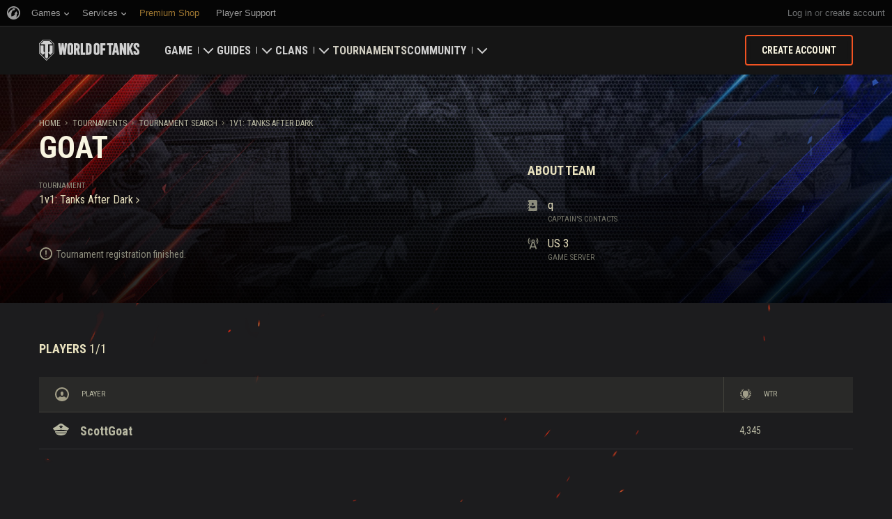

--- FILE ---
content_type: text/html; charset=utf-8
request_url: https://worldoftanks.com/en/tournaments/1000003827/team/1001421929/
body_size: 18602
content:
<!DOCTYPE html>
<html lang="en" data-global-crop-class="global-crop" data-sidebar-mobile-class="crop-mobile" >
<head>
    
<script>window.dataLayer = window.dataLayer || []; window.dataLayer.push({ S_Prod_Name: 'wot', S_Prod_Type: 'portal', S_Prod_Realm: 'us', S_Prod_Lang: 'en', S_Prod_Lptype: 'portal' });</script>

    
        
    <script
        type="text/javascript"
        src="https://cdn.cookielaw.org/consent/a6f6b20d-7c49-4c88-909c-989b1e6591db/OtAutoBlock.js"
    ></script>
    <script
        src="https://cdn.cookielaw.org/scripttemplates/otSDKStub.js"
        data-document-language="true"
        data-domain-script="a6f6b20d-7c49-4c88-909c-989b1e6591db"
    ></script>
    
    <script>
        (function() {
            var checkId = setInterval(function() {
                if (showOneTrustSdkButton()) {
                    clearInterval(checkId);
                }
            }, 500);

            function showOneTrustSdkButton() {
                if (!window.OneTrust) {
                    return;
                }
                var onetrustLink = document.querySelector('.js-onetrust-link');
                if (!onetrustLink) {
                    return;
                }
                onetrustLink.classList.remove(onetrustLink.dataset.hiddenClass);
                return true;
            }
        })();
    </script>

    
    
    
    <!-- Google Tag Manager -->
    <script>(function(w,d,s,l,i){w[l]=w[l]||[];w[l].push({'gtm.start':
    new Date().getTime(),event:'gtm.js'});var f=d.getElementsByTagName(s)[0],
    j=d.createElement(s),dl=l!='dataLayer'?'&l='+l:'';j.async=true;j.src=
    'https://www.googletagmanager.com/gtm.js?id='+i+dl;f.parentNode.insertBefore(j,f);
    })(window,document,'script','dataLayer','GTM-58QVDL8');</script>
    <!-- End Google Tag Manager -->
    
    <!-- Google Tag Manager -->
    <script>(function(w,d,s,l,i){w[l]=w[l]||[];w[l].push({'gtm.start':
    new Date().getTime(),event:'gtm.js'});var f=d.getElementsByTagName(s)[0],
    j=d.createElement(s),dl=l!='dataLayer'?'&l='+l:'';j.async=true;j.src=
    'https://www.googletagmanager.com/gtm.js?id='+i+dl;f.parentNode.insertBefore(j,f);
    })(window,document,'script','dataLayer','GTM-5ZLQ');</script>
    <!-- End Google Tag Manager -->
    

    
    <meta http-equiv="Content-type" content="text/html; charset=utf-8" />
    <meta http-equiv="X-UA-Compatible" content="IE=edge" />
    <title>GOAT</title>
        <!--[if IE]>
            <script type="text/javascript">
                window.location = '/en/old-browsers/';
            </script>
        -->
        <script type="text/javascript">
            if (window.document.documentMode) {
                window.location = '/en/old-browsers/';
            }
        </script>
    <link rel="icon" type="image/png" href="//na-wotp.wgcdn.co/static/6.13.1_5ba0d8/wotp_static/img/core/frontend/scss/common/img/favicon-16x16.png" sizes="16x16">
    <link rel="icon" type="image/png" href="//na-wotp.wgcdn.co/static/6.13.1_5ba0d8/wotp_static/img/core/frontend/scss/common/img/favicon-32x32.png" sizes="32x32">
    <link rel="icon" type="image/png" href="//na-wotp.wgcdn.co/static/6.13.1_5ba0d8/wotp_static/img/core/frontend/scss/common/img/favicon-96x96.png" sizes="96x96">
    <link rel="icon" type="image/png" href="//na-wotp.wgcdn.co/static/6.13.1_5ba0d8/wotp_static/img/core/frontend/scss/common/img/favicon-192x192.png" sizes="192x192">
    <link rel="apple-touch-icon" sizes="60x60" href="//na-wotp.wgcdn.co/static/6.13.1_5ba0d8/wotp_static/img/core/frontend/scss/common/img/apple-touch-icon-60x60.png">
    <link rel="apple-touch-icon" sizes="120x120" href="//na-wotp.wgcdn.co/static/6.13.1_5ba0d8/wotp_static/img/core/frontend/scss/common/img/apple-touch-icon-120x120.png">
    <link rel="apple-touch-icon" sizes="180x180" href="//na-wotp.wgcdn.co/static/6.13.1_5ba0d8/wotp_static/img/core/frontend/scss/common/img/apple-touch-icon-180x180.png">
    <link rel="mask-icon" href="//na-wotp.wgcdn.co/static/6.13.1_5ba0d8/wotp_static/img/core/frontend/scss/common/img/safari-pinned-16x16.svg" color="#474747">
    <meta name="theme-color" content="#1c1c1e">

    
        
            

            <script type="application/ld+json">
            {
                "@context": "http://schema.org",
                "@type": "ItemList",
                "itemListElement": [
                    
                        
                            {
                                "@type": "SiteNavigationElement",
                                "position": 1,
                                "name": "Game",
                                "url": "/en/game/"
                            },
                        
                    
                        
                            {
                                "@type": "SiteNavigationElement",
                                "position": 2,
                                "name": "Guides",
                                "url": "/en/content/guide/"
                            },
                        
                    
                        
                            {
                                "@type": "SiteNavigationElement",
                                "position": 3,
                                "name": "Clans",
                                "url": "/en/clanwars/?link_place=wotp_link_main-menu"
                            },
                        
                    
                        
                            {
                                "@type": "SiteNavigationElement",
                                "position": 4,
                                "name": "Tournaments",
                                "url": "/en/tournaments/"
                            },
                        
                    
                        
                    
                        
                            {
                                "@type": "SiteNavigationElement",
                                "position": 6,
                                "name": "Community",
                                "url": "/en/community/"
                            }
                        
                    
                ]
            }
            </script>
        
    

    
        <link rel="sitemap" href="/sitemap.xml">
    

    
    
    
    
    <meta name="Description" content="GOAT" />

    

    

    <meta property="og:url" content="https://worldoftanks.com/en/tournaments/1000003827/team/1001421929/" />
    <meta property="og:site_name" content="World of Tanks" />
    <meta property="og:image" content="//na-wotp.wgcdn.co/static/6.13.1_5ba0d8/wotp_static/img/tournaments_new/frontend/scss/participant/img/team-logo.jpg" />
    <meta name="thumbnail" content="//na-wotp.wgcdn.co/static/6.13.1_5ba0d8/wotp_static/img/tournaments_new/frontend/scss/participant/img/team-logo.jpg" />
    <meta property="og:title" content="GOAT" />
    <meta property="og:description" content="" />

    <meta name="twitter:card" content="summary_large_image" />
    <meta name="twitter:title" content="GOAT">
    <meta name="twitter:description" content="GOAT" />
    <meta name="twitter:image:src" content="//na-wotp.wgcdn.co/static/6.13.1_5ba0d8/wotp_static/img/tournaments_new/frontend/scss/participant/img/team-logo.jpg" />
    <meta name="twitter:url" content="https://worldoftanks.com/en/tournaments/1000003827/team/1001421929/" />

    
        <meta content="width=device-width, initial-scale=1.0, maximum-scale=1.0, user-scalable=0" name="viewport">
    
    <meta content="unsafe-url" id="mref" name="referrer" />
    <link rel="canonical" href="https://worldoftanks.com/en/tournaments/1000003827/team/1001421929/" />

    
    
    

    
    
    <META NAME="ROBOTS" CONTENT="NOINDEX, NOFOLLOW">


    
        
    
    
        
            <link href="https://fonts.googleapis.com/css?family=Roboto+Condensed:400,700%7CRoboto:400,700,900&amp;subset=cyrillic,cyrillic-ext,greek,greek-ext,latin-ext,vietnamese" rel="stylesheet">
        

        <link rel="stylesheet" type="text/css" href="//na-wotp.wgcdn.co/static/6.13.1_5ba0d8/wotp_static/css/main.css" media="screen" id="screenview" />

        
    

    <script>
        WG = window.WG || {};
        WG.vars = WG.vars || {};
    </script>
    
    <script>
            WG.vars.COMMON_MENU_ENABLED = true;
            WG.vars.COMMON_MENU_LOADER_TIMEOUT = 3000;
            WG.vars.COMMON_MENU_COOKIE_PATH = '/';
            WG.vars.COMMON_MENU_COOKIE_PREFIX = 'cm.options.';
    </script>
    <script async charset="utf-8" type="text/javascript" id="common_menu_loader" src="//cdn-cm.wgcdn.co/loader.min.js"
        data-service="ptl"
	data-project="wot"
	data-realm="us"
	data-language="en"
	data-backend_url="//cm-us.wargaming.net"
	data-token_url="/commonmenu/token/"
	data-login_url="/auth/oid/new/"
	data-logout_url="/"
	data-registration_url="/"
	data-incomplete_profile_url="https://na.wargaming.net/personal/"
	data-content_layout_max_width="1440"
	data-user_id=""
	data-user_name=""
    ></script>
    

    <script>
    window.Settings = window.Settings || {};
    window.Settings.SITE_PATH = "/";

    wgsdk = window.wgsdk || {};
    wgsdk.vars = wgsdk.vars || {};

    wgsdk.vars.ACCOUNT_AJAX_INFO_URL = "/ajax_info/";
    wgsdk.vars.ACCOUNT_INFO_COOKIE_NAME = 'WGAI';
    wgsdk.vars.CURRENT_REQUEST_LANGUAGE = 'en';
    wgsdk.vars.CURRENT_REALM = 'us';

    wgsdk.vars.DATE_DELIMITER = "/";
    wgsdk.vars.DATE_FORMAT = "dmY";
    wgsdk.vars.TIME_DELIMITER = ":";
    wgsdk.vars.THOUSAND_SEPARATOR = ",";
    wgsdk.vars.JS_TRUSTED_ROOTS = [];

    wgsdk.vars.AUTH_CONFIRMATION_URL = "/auth/oid/confirm/";



wgsdk.vars.WGCC_FE_URL = 'https://na.wargaming.net/clans/';
wgsdk.vars.WGCC_FE_CLAN_URL = 'https://na.wargaming.net/clans/wot/clan_id/?utm_campaign=wot-portal&utm_medium=link&utm_source=main-menu';


    wgsdk.vars.CLANWARS_SECOND_GLOBALMAP_INTERGATION_ENABLED = true;

</script>


    <script src="//na-wotp.wgcdn.co/static/6.13.1_5ba0d8/portal/js/plugins/jquery/jquery-2.2.4.min.js"></script>
    <script src="//na-wotp.wgcdn.co/static/6.13.1_5ba0d8/portal/js/plugins/lodash/lodash.min.js"></script>
    <script src="//na-wotp.wgcdn.co/static/6.13.1_5ba0d8/portal/js/plugins/uri/URI.min.js"></script>
    <script src="//na-wotp.wgcdn.co/static/6.13.1_5ba0d8/portal/js/plugins/amplify/amplify.core.min.js"></script>
    <script src="//na-wotp.wgcdn.co/static/6.13.1_5ba0d8/portal/js/plugins/amplify/amplify.store.min.js"></script>


<script src="//na-wotp.wgcdn.co/static/6.13.1_5ba0d8/portal/js/plugins/jquery/jquery.cookie.js"></script>

<script src="//na-wotp.wgcdn.co/static/6.13.1_5ba0d8//portal/i18n/en.js"></script>
<script src="//na-wotp.wgcdn.co/static/6.13.1_5ba0d8/wgportalsdk/js/i18n_resources.js"></script>

<script src="//na-wotp.wgcdn.co/static/6.13.1_5ba0d8/portal/js/wgsdk.js"></script>
<script src="//na-wotp.wgcdn.co/static/6.13.1_5ba0d8/portal/js/wgsdk.time.js"></script>
<script src="//na-wotp.wgcdn.co/static/6.13.1_5ba0d8/portal/js/resolution_manager.js"></script>
<script src="//na-wotp.wgcdn.co/static/6.13.1_5ba0d8/portal/js/crop_manager.js"></script>
<script src="//na-wotp.wgcdn.co/static/6.13.1_5ba0d8/portal/js/page_wrapper_manager.js"></script>
<script src="//na-wotp.wgcdn.co/static/6.13.1_5ba0d8/portal/js/helper.js"></script>
<script src="//na-wotp.wgcdn.co/static/6.13.1_5ba0d8/portal/js/platform_manager.js"></script>
<script src="//na-wotp.wgcdn.co/static/6.13.1_5ba0d8/menubuilder/main_menu.js"></script>

<script src="//na-wotp.wgcdn.co/static/6.13.1_5ba0d8/portal/js/wgsdk.forms.js"></script>



<script src="//na-wotp.wgcdn.co/static/6.13.1_5ba0d8/portal/js/wgsdk.account_info.js"></script>


    <script type="text/javascript" src="//na-wotp.wgcdn.co/static/6.13.1_5ba0d8/csrf/js/csrf.js"></script>



    <script type="text/javascript">
        $(function() {
            csrf.init({
                COOKIE_NAME: "csrftoken",
                COOKIE_URL: "/set_csrf_cookie/"
            });

            window.Settings = window.Settings || {};
            window.Settings.CSRF_TOKEN = csrf.token;
        })
    </script>

<script src="//na-wotp.wgcdn.co/static/6.13.1_5ba0d8/portal/js/plugins/porthole/porthole.min.js"></script>
<script src="//na-wotp.wgcdn.co/static/6.13.1_5ba0d8/jsbase/js/scripts.js"></script>

<script>
        window.Settings.HOME_URL = "/en/";
    </script>
<script type="text/javascript">
(function(window) {
    window.Settings = window.Settings || {};
    window.Settings.AuthenticationSSO = {"isAuthenticated": 0, "attemptImmediateCookie": {"name": "ptl_auth_sso_attempt_immediate", "path": "/", "domain": ".worldoftanks.com", "samesite": "none", "secure": true}, "checkIsAuthenticated": false, "signinJsonpCallbackParameter": "callback", "signinJsonpUrl": "https://na.wargaming.net/id/sso/signin/jsonp/", "signinMode": "notification"};
})(window);
</script>
<script type="text/javascript">
(function(window) {
    window.Settings = window.Settings || {};
    window.Settings.AuthenticationBase = {
        'ErrorCodeUnauthorized': 401
    };
})(window);
</script>
<script type="text/javascript">
(function(window) {
    window.Settings = window.Settings || {};
    window.Settings.AuthenticationOID = {"LogoutUrl": "/auth/notify/signout/", "LogoutErrorRedirectUrl": "/en/", "OpenIdVerifyUrl": "https://worldoftanks.com/auth/oid/verify/", "OpenIdVerifyImmediateUrl": "https://worldoftanks.com/auth/oid/verify/immediate/", "OpenIdProcessStatusUrlTemplate": "/auth/oid/process/status/<%= token %>/", "OpenIdProcessTokenQueryParameter": "openid_process_token", "OpenIdTrustRootUseCurrentHost": false};
})(window);
</script>
<script type="text/javascript" charset="utf-8" src="//na-wotp.wgcdn.co/static/6.13.1_5ba0d8/authenticationoid/js/openid.js"></script>



    
        
            
    
    <script src="//na-wotp.wgcdn.co/static/6.13.1_5ba0d8/portal/js/geoip/region_widget.js"></script>
    



    
    <script>
        $(function(){
            var botPattern = '(Googlebot|Bingbot|DuckDuckBot|Baiduspider|YandexBot|facebot|ia_archiver|Google Page Speed Insights|crawler|spider|robot|facebookexternalhit|heritrix)',
                regExp = new RegExp(botPattern, 'i');

            if (navigator && !regExp.test(navigator.userAgent)) {
                new RegionWidget('challenge', '/geoip/region_widget/', 'popup');
            }
        });
    </script>
    


        
    

    
        <script>
    var PENDING_OPERATION_JAVASCRIPT_TIMEOUT = 15,
        IFRAME_PROXY = 'https://worldoftanks.com/utils/ssl_proxy/';
</script>

<script src="//na-wotp.wgcdn.co/static/6.13.1_5ba0d8/portal/js/plugins/modernizr/modernizr.js"></script>

<script src="//na-wotp.wgcdn.co/static/6.13.1_5ba0d8/portal/js/plugins/jquery/jquery.mousewheel.js"> </script>


<script src="//na-wotp.wgcdn.co/static/6.13.1_5ba0d8/common/wot_hl_common.js"></script>

<script src="//na-wotp.wgcdn.co/static/6.13.1_5ba0d8/common/tooltips.js"></script>

<script src="//na-wotp.wgcdn.co/static/6.13.1_5ba0d8/common/wg_bg_parallax.js"></script>

<script src="//na-wotp.wgcdn.co/static/6.13.1_5ba0d8/portal/js/init_cookie_referrer.js"></script>
<script src="//na-wotp.wgcdn.co/static/6.13.1_5ba0d8/portal/js/plugins/iscroll/iscroll.min.js"></script>




        
    

    

    
        <script type="text/javascript">
            var NEWBIE_LIFETIME_COOKIE_NAME = 'newbie_lifetime',
                NEWBIE_SESSION_COOKIE_NAME = 'newbie_session',
                NEWBIE_LIFETIME_COOKIE_EXPIRATION_PERIOD = 1000,
                VETERAN_COOKIE_NAME = 'uvt',
                VETERAN_COOKIE_EXPIRATION_PERIOD = 365;
        </script>
        <script type="text/javascript" src="//na-wotp.wgcdn.co/static/6.13.1_5ba0d8/portal/js/user_recognition.js"></script>
    
    

    
    
        <script type="application/ld+json">
            
            
    {
        "@context": "https://schema.org",
        "@type": "BreadcrumbList",
        "itemListElement":
            [
                {
                    "@type": "ListItem",
                    "position": 1,
                    "item":
                        {
                            "@id": "https://worldoftanks.com/en/",
                            "name": "Home"
                        }
                }
                
                    ,
                    
                        {
                            "@type": "ListItem",
                            "position": 2,
                            "item":
                                {
                                    "@id": "https://worldoftanks.com/en/tournaments/",
                                    "name": "Tournaments"
                                }
                        }, 
                    
                        {
                            "@type": "ListItem",
                            "position": 3,
                            "item":
                                {
                                    "@id": "https://worldoftanks.com/en/tournaments/all/",
                                    "name": "Tournament Search"
                                }
                        }, 
                    
                        {
                            "@type": "ListItem",
                            "position": 4,
                            "item":
                                {
                                    "@id": "https://worldoftanks.com/en/tournaments/1000003827/",
                                    "name": "1v1: Tanks After Dark"
                                }
                        }
                    
                
            ]
    }

        </script>
    

</head>

   
    <body class="reg-USA lang-en" data-popup-visible="crop" data-sidebar-mobile-class="crop-mobile" data-overlay-show-class="overlay__show">

    
    
    <!-- Google Tag Manager (noscript) -->
    <noscript><iframe src="https://www.googletagmanager.com/ns.html?id=GTM-58QVDL8&S_Prod_Name=wot&S_Prod_Type=portal&S_Prod_Realm=us&S_Prod_Lang=en&S_Prod_Lptype=portal"
    height="0" width="0" style="display:none;visibility:hidden"></iframe></noscript>
    <!-- End Google Tag Manager (noscript) -->
    
    <!-- Google Tag Manager (noscript) -->
    <noscript><iframe src="https://www.googletagmanager.com/ns.html?id=GTM-5ZLQ&S_Prod_Name=wot&S_Prod_Type=portal&S_Prod_Realm=us&S_Prod_Lang=en&S_Prod_Lptype=portal"
    height="0" width="0" style="display:none;visibility:hidden"></iframe></noscript>
    <!-- End Google Tag Manager (noscript) -->
    


    

    

<div class="page-wrapper js-page-wrapper  " data-popup-mobile-hidden="page-wrapper__hidden">
    <div class="page-wrapper_inner">
        
        
            <div class="sparkles "></div>
        
        <div class="menus-wrapper">
            
                <div class="cm-holder js-commonmenu-holder" data-nosnippet>
                    
                        <!-- common_menu: start -->
<div id="common_menu">
    <noscript>
        <div id="common_menu_frame_wrap">
            <iframe id="common_menu_frame" src="//cm-us.wargaming.net/frame?service=ptl&project=wot&realm=us&language=en&backend_url=%2F%2Fcm-us.wargaming.net&token_url=%2Fcommonmenu%2Ftoken%2F&login_url=%2Fauth%2Foid%2Fnew%2F&logout_url=%2F&registration_url=%2F&incomplete_profile_url=https%3A%2F%2Fna.wargaming.net%2Fpersonal%2F&content_layout_max_width=1440"></iframe>
        </div>
    </noscript>
</div>
<!-- common_menu: end -->


<script type="text/javascript" content="utf-8">
    if (WG.vars.COMMON_MENU_ENABLED && WG.CommonMenu) {
        WG.CommonMenu.trigger('holder_ready');
    }
</script>
    <div id="js-common-menu-fallback" class="commonmenu-fallback" data-visible-class="commonmenu-fallback__visible">
        

<script>
wgsdk.vars.DEFAULT_LANGUAGE = 'en';
wgsdk.vars.ALL_LANGUAGES = {"ru": "\u0420\u0443\u0441\u0441\u043a\u0438\u0439", "en": "English", "pl": "Polski", "de": "Deutsch", "fr": "Fran\u00e7ais", "es": "Espa\u00f1ol", "it": "Italiano", "tr": "T\u00fcrk\u00e7e", "cs": "\u010ce\u0161tina", "hu": "Magyar", "pt-br": "Portugu\u00eas", "vi": "Ti\u1ebfng Vi\u1ec7t", "zh-sg": "\u7b80\u4f53\u4e2d\u6587\uff08\u65b0\u52a0\u5761)", "zh-cn": "\u4e2d\u6587", "th": "\u0e44\u0e17\u0e22", "zh-tw": "\u7e41\u9ad4\u4e2d\u6587", "ja": "\u65e5\u672c\u8a9e", "ko": "\ud55c\uad6d\uc5b4", "es-ar": "Espa\u00f1ol \u2014 Am\u00e9rica Latina", "uk": "\u0423\u043a\u0440\u0430\u0457\u043d\u0441\u044c\u043a\u0430"};
wgsdk.vars.FRONTEND_LANGUAGES = {"en": "English", "pt-br": "Portugu\u00eas", "es-ar": "Espa\u00f1ol"};

wgsdk.vars.LANG_NAME_KEY = 'LANG_NAME_KEY';
wgsdk.vars.LANG_CODE_KEY = 'LANG-CODE-KEY';
wgsdk.vars.SPA_ID_KEY = '123456';
wgsdk.vars.NICKNAME_KEY = 'NICKNAME_KEY';
wgsdk.vars.LANG_COOKIE_NAME = 'hllang';


</script>


<script>


wgsdk.vars.REGISTRATION_URL = 'http://cpm.wargaming.net/r3fvksbt/?pub_id=cmenu_';


</script>


<ul class="commonmenu-fallback_list" id="js-sdk_top_right_menu">

    

    


    <li id="js-auth-wrapper" style="display:none">
        <span class="commonmenu-fallback_text js-common-menu-fallback-error" style="display: none;">Failed to log in.</span>
        <div class="commonmenu-fallback_loader js-common-menu-fallback-loader" style="display: none;"></div>

        <span class="commonmenu-fallback_text">
            <a class="js-auth-openid-link commonmenu-fallback_link" data-next-url="/en/tournaments/1000003827/team/1001421929/" href="/auth/oid/new/?next=/en/tournaments/1000003827/team/1001421929/">
            <span>Log in</span>
            </a>

            <span class="js-registration_url" style="display: none">
                or <a href="" class="js-referer js-common-menu-fallback-register commonmenu-fallback_link" >create account</a>
            </span>
        </span>

    </li>

    <li id="js-auth-wrapper-nickname" style="display:none">

        <span class="commonmenu-fallback_text">

            
            <a class="js-my_profile_link js-my_profile_nickname commonmenu-fallback_link" href="/en/community/accounts/show/me/" data-full_link="/en/community/accounts/123456-NICKNAME_KEY/">
                My Profile
            </a>
            

        </span>
        <span class="commonmenu-fallback_text">
            <a href="#" class="js-auth-logout-link commonmenu-fallback_link" data-return-to="https://worldoftanks.com/en/tournaments/1000003827/team/1001421929/">Log out</a>
        </span>

    </li>
</ul>
    </div>
                    
                </div>
                <script type="text/javascript" src="//na-wotp.wgcdn.co/static/6.13.1_5ba0d8/portal/js/menu_loader.js"></script>
            
            
                <nav class="nav">
    <a class="nav_item nav_item__wot" href="/">World of Tanks</a>
    
        <a class="nav_item nav_item__menu js-mobile-mainmenu-link" href="#">Menu</a>
    
</nav>


<div class="nav-wrapper  js-mainmenu-wrapper"
     data-mobile-menu-opened-class="nav-wrapper__open"
     data-mobile-menu-crop-class="mobile-menu-crop"
     data-scroll-bottom-class="nav-wrapper__bottom"
     data-scroll-bottom-initial-class="nav-wrapper__bottom-initial"
     data-scroll-top-class="nav-wrapper__top"
     data-scroll-top-initial-class="nav-wrapper__top-initial">

    <div class="nav-wrapper_holder js-nav-wrapper-holder" data-just-closed-class="nav-wrapper_holder__just-closed">
        <ul class="nav-submenu">
            <li class="js-mainmenu-item nav-submenu_item nav-submenu_item__wot" data-opened-class="nav-submenu_item__open">
                <a class="nav-submenu_link ga4_main-menu" href="/"></a>
                <div class="nav-submenu_close js-mobile-mainmenu-close-link">Close</div>
            </li>
            
                
                <li class="js-mainmenu-item nav-submenu_item   " data-opened-class="nav-submenu_item__open">
                    
                        <div class="nav-submenu_link-wrapper js-mainmenu-arrow">
                            <a href="/en/game/" class="nav-submenu_link js-mainmenu-link ga4_main-menu">Game</a>
                            <div class="nav-submenu_delimer"></div>
                            <div class="nav-submenu_arrow"></div>
                        </div>
                        <div class="nav-detail">
                            <ul class="nav-detail_list">
                                
                                    <li class="nav-detail_item ">
                                        <a  class="nav-detail_link js-portal-menu-link-text ga4_main-menu" href="/en/game/download/">Download Now</a>
                                    </li>
                                
                                    <li class="nav-detail_item ">
                                        <a  class="nav-detail_link js-portal-menu-link-text ga4_main-menu" href="/en/content/world-of-tanks-salute/">Military Program</a>
                                    </li>
                                
                                    <li class="nav-detail_item ">
                                        <a  class="nav-detail_link js-portal-menu-link-text ga4_main-menu" href="/en/news/">News</a>
                                    </li>
                                
                                    <li class="nav-detail_item ">
                                        <a  class="nav-detail_link js-portal-menu-link-text ga4_main-menu" href="/en/content/docs/release_notes/">Updates</a>
                                    </li>
                                
                                    <li class="nav-detail_item ">
                                        <a  class="nav-detail_link js-portal-menu-link-text ga4_main-menu" href="/news/general-news/referral-program-2-0-start/">Refer a Friend</a>
                                    </li>
                                
                                    <li class="nav-detail_item ">
                                        <a  class="nav-detail_link js-portal-menu-link-text ga4_main-menu" href="/en/tankopedia/">Tankopedia</a>
                                    </li>
                                
                                    <li class="nav-detail_item ">
                                        <a  class="nav-detail_link js-portal-menu-link-text ga4_main-menu" href="/en/content/music/">Music</a>
                                    </li>
                                
                            </ul>
                        </div>
                    
                </li>
                
            
                
                <li class="js-mainmenu-item nav-submenu_item   " data-opened-class="nav-submenu_item__open">
                    
                        <div class="nav-submenu_link-wrapper js-mainmenu-arrow">
                            <a href="/en/content/guide/" class="nav-submenu_link js-mainmenu-link ga4_main-menu">Guides</a>
                            <div class="nav-submenu_delimer"></div>
                            <div class="nav-submenu_arrow"></div>
                        </div>
                        <div class="nav-detail">
                            <ul class="nav-detail_list">
                                
                                    <li class="nav-detail_item ">
                                        <a  class="nav-detail_link js-portal-menu-link-text ga4_main-menu" href="/en/content/guide/newcomers-guide/">Newcomer&#39;s Guide</a>
                                    </li>
                                
                                    <li class="nav-detail_item ">
                                        <a  class="nav-detail_link js-portal-menu-link-text ga4_main-menu" href="/en/content/guide/general/">General Guide</a>
                                    </li>
                                
                                    <li class="nav-detail_item ">
                                        <a  class="nav-detail_link js-portal-menu-link-text ga4_main-menu" href="/en/content/guide/wot_economy/">Game Economics</a>
                                    </li>
                                
                                    <li class="nav-detail_item ">
                                        <a  class="nav-detail_link js-portal-menu-link-text ga4_main-menu" href="/en/content/guide/account_security/">Account Security</a>
                                    </li>
                                
                                    <li class="nav-detail_item ">
                                        <a  class="nav-detail_link js-portal-menu-link-text ga4_main-menu" href="/en/content/guide/general/achievements/">Achievements</a>
                                    </li>
                                
                                    <li class="nav-detail_item ">
                                        <a  class="nav-detail_link js-portal-menu-link-text ga4_main-menu" href="/en/content/guide/fair_play/">Fair Play Policy</a>
                                    </li>
                                
                                    <li class="nav-detail_item ">
                                        <a  class="nav-detail_link js-portal-menu-link-text ga4_main-menu" href="/en/content/guide/general/wgc_guide/">Wargaming.net Game Center</a>
                                    </li>
                                
                                    <li class="nav-detail_item ">
                                        <a  class="nav-detail_link js-portal-menu-link-text ga4_main-menu" href="/en/content/guide/twitch-drops/">Twitch Drops Guide</a>
                                    </li>
                                
                            </ul>
                        </div>
                    
                </li>
                
            
                
                <li class="js-mainmenu-item nav-submenu_item   " data-opened-class="nav-submenu_item__open">
                    
                        <div class="nav-submenu_link-wrapper js-mainmenu-arrow">
                            <a href="/en/clanwars/?link_place=wotp_link_main-menu" class="nav-submenu_link js-mainmenu-link ga4_main-menu">Clans</a>
                            <div class="nav-submenu_delimer"></div>
                            <div class="nav-submenu_arrow"></div>
                        </div>
                        <div class="nav-detail">
                            <ul class="nav-detail_list">
                                
                                    <li class="nav-detail_item nav-detail_item__hidden js-portal-menu-clans-index-link">
                                        <a  target="_blank" rel="noopener"  class="nav-detail_link js-portal-menu-link-text ga4_main-menu" href="https://na.wargaming.net/clans/wot/?link_place=wotp_link_main-menu">Clan Portal</a>
                                    </li>
                                
                                    <li class="nav-detail_item nav-detail_item__hidden js-portal-menu-clan-link">
                                        <a  target="_blank" rel="noopener"  class="nav-detail_link js-portal-menu-link-text ga4_main-menu" href="https://na.wargaming.net/clans/wot/clan_id/?link_place=wotp_link_main-menu">My Clan</a>
                                    </li>
                                
                                    <li class="nav-detail_item ">
                                        <a  target="_blank" rel="noopener"  class="nav-detail_link js-portal-menu-link-text ga4_main-menu" href="https://na.wargaming.net/clans/wot/leaderboards/?link_place=wotp_link_main-menu">Clan Ratings</a>
                                    </li>
                                
                                    <li class="nav-detail_item ">
                                        <a  target="_blank" rel="noopener"  class="nav-detail_link js-portal-menu-link-text ga4_main-menu" href="https://na.wargaming.net/globalmap/?link_place=wotp_link_main-menu">Global Map</a>
                                    </li>
                                
                                    <li class="nav-detail_item ">
                                        <a  class="nav-detail_link js-portal-menu-link-text ga4_main-menu" href="/en/clanwars/strongholds/">Stronghold</a>
                                    </li>
                                
                            </ul>
                        </div>
                    
                </li>
                
            
                
                <li class="js-mainmenu-item nav-submenu_item nav-submenu_item__active nav-submenu_item__current " data-opened-class="nav-submenu_item__open">
                    
                        <a
                            
                            href="/en/tournaments/"
                            class="nav-submenu_link ga4_main-menu">
                            Tournaments
                        </a>
                    
                </li>
                
            
                
            
                
                <li class="js-mainmenu-item nav-submenu_item   " data-opened-class="nav-submenu_item__open">
                    
                        <div class="nav-submenu_link-wrapper js-mainmenu-arrow">
                            <a href="/en/community/" class="nav-submenu_link js-mainmenu-link ga4_main-menu">Community</a>
                            <div class="nav-submenu_delimer"></div>
                            <div class="nav-submenu_arrow"></div>
                        </div>
                        <div class="nav-detail">
                            <ul class="nav-detail_list">
                                
                                    <li class="nav-detail_item ">
                                        <a  class="nav-detail_link js-portal-menu-link-text ga4_main-menu" href="/en/community/accounts/show/me/">My Profile</a>
                                    </li>
                                
                                    <li class="nav-detail_item ">
                                        <a  class="nav-detail_link js-portal-menu-link-text ga4_main-menu" href="/en/community/accounts/">Search Players</a>
                                    </li>
                                
                                    <li class="nav-detail_item ">
                                        <a  class="nav-detail_link js-portal-menu-link-text ga4_main-menu" href="/en/ratings/">Ratings</a>
                                    </li>
                                
                                    <li class="nav-detail_item ">
                                        <a  target="_blank" rel="noopener"  class="nav-detail_link js-portal-menu-link-text ga4_main-menu" href="https://discord.gg/world-of-tanks">Discord</a>
                                    </li>
                                
                                    <li class="nav-detail_item ">
                                        <a  target="_blank" rel="noopener"  class="nav-detail_link js-portal-menu-link-text ga4_main-menu" href="https://wgmods.net/?link_place=wotp_link_main-menu">Mod Hub</a>
                                    </li>
                                
                                    <li class="nav-detail_item ">
                                        <a  class="nav-detail_link js-portal-menu-link-text ga4_main-menu" href="/en/media/">Media</a>
                                    </li>
                                
                                    <li class="nav-detail_item ">
                                        <a  class="nav-detail_link js-portal-menu-link-text ga4_main-menu" href="/en/content/contributors/">Community Contributors</a>
                                    </li>
                                
                            </ul>
                        </div>
                    
                </li>
                
            
        </ul>
        <div class="nav-wrapper_side-container">
            
                
                    <div class="nav-wrapper_buttons js-menu-side-button" data-hidden-class="nav-wrapper_buttons__hidden">
                        
                            
                                <div class="nav-wrapper_side-button js-menu-side-button-wrapper-desktop" style="display: flex;">
                                    <a class="big-button big-button__small big-button__secondary js-referer js-menu-side-button-register ga4_main-menu" href="http://red.wargaming.net/r3fvksbt/" data-secondary-class="big-button__secondary">
                                        <span class="big-button_text">Create account</span>
                                    </a>
                                </div>
                            
                            
                                <div class="nav-wrapper_side-button js-menu-side-button-wrapper-mobile">
                                    <a class="big-button big-button__small big-button__secondary js-referer js-menu-side-button-register ga4_main-menu" href="http://red.wargaming.net/r3fvksbt/">
                                        <span class="big-button_text">Create account</span>
                                    </a>
                                </div>
                            
                        
                    </div>
                
            
        </div>
    </div>
</div>
            
        </div>

        <div class="content-wrapper  ">
            
            
                
    
                
    <script type="text/javascript">
    
    
    
    var TOURNAMENTS_FE_URLS = {
            "REGISTRATION": "/en/tournaments/-FAKE-TOURNAMENT-ID-/registration/",
            "TOURNAMENT_DETAIL": "/en/tournaments/-FAKE-TOURNAMENT-ID-/",
            "TOURNAMENT_TEAM": "/en/tournaments/-FAKE-TOURNAMENT-ID-/team/-FAKE-TEAM-ID-/",
            "EDIT_TEAM": "/en/tournaments/-FAKE-TOURNAMENT-ID-/team/-FAKE-TEAM-ID-/edit/",
            "LOBBY": "/en/tournaments/all/",
            "LANDING": "/en/tournaments/",
            "TEMPLATE_ACCOUNT_URL": "/en/community/accounts/0-FAKE_NAME/"
        },
        DEFAULT_TOURNAMENT_LOGO_URL = "//na-wotp.wgcdn.co/static/6.13.1_5ba0d8/wotp_static/img/tournaments_new/frontend/scss/participant/img/tournament-ico.png",
        TOURNAMENTS_URLS =  {"TOURNAMENT_STATUSES": "https://worldoftanks.com/tmsis/api/v1/tournament_statuses/", "TAGS": "https://worldoftanks.com/tmsis/api/v1/tags/", "BRACKET_TYPES": "https://worldoftanks.com/tmsis/api/v1/bracket_types/", "LANDING": "https://worldoftanks.com/tmsis/api/v1/landing/", "LOBBY": "https://worldoftanks.com/tmsis/api/v1/lobby/", "TOURNAMENT_DETAILS": "https://worldoftanks.com/tmsis/api/v1/tournament/1000003827/", "TOURNAMENT_STATUS": "https://worldoftanks.com/tmsis/api/v1/tournament/1000003827/status/", "TOURNAMENT_OTHER_REGISTRATION_OPTIONS": "https://worldoftanks.com/tmsis/api/v1/tournament/1000003827/other_registration_options/", "TOURNAMENT_PERIPHERIES_REGISTRATION_OPTIONS": "https://worldoftanks.com/tmsis/api/v1/tournament/1000003827/peripheries_registration_options/", "TOURNAMENT_CREATE_TEAM": "https://worldoftanks.com/tmsis/api/v1/tournament/1000003827/create_team/", "TEAM_DETAILS": "https://worldoftanks.com/tmsis/api/v1/tournament/1000003827/team/1001421929/", "TEAM_PLAYERS": "https://worldoftanks.com/tmsis/api/v1/tournament/1000003827/team/1001421929/players/", "TRANSFER_CAPTAIN_ROLE": "https://worldoftanks.com/tmsis/api/v1/tournament/1000003827/team/1001421929/transfer_captain_role/", "REMOVE_PLAYER": "https://worldoftanks.com/tmsis/api/v1/tournament/1000003827/team/1001421929/remove_player/", "DISBAND_TEAM": "https://worldoftanks.com/tmsis/api/v1/tournament/1000003827/team/1001421929/disband_team/", "JOIN_TO_TEAM": "https://worldoftanks.com/tmsis/api/v1/tournament/1000003827/team/1001421929/join_to_team/", "LEAVE_TEAM": "https://worldoftanks.com/tmsis/api/v1/tournament/1000003827/team/1001421929/leave_team/", "EDIT_TEAM": "https://worldoftanks.com/tmsis/api/v1/tournament/1000003827/team/1001421929/edit_team/", "CONFIRM_TEAM": "https://worldoftanks.com/tmsis/api/v1/tournament/1000003827/team/1001421929/confirm_team/", "TOURNAMENT_STAGES": "https://worldoftanks.com/tmsis/api/v1/stages/", "STAGE_GROUPS": "https://worldoftanks.com/tmsis/api/v1/stages/groups/", "STAGE_GROUP": "https://worldoftanks.com/tmsis/api/v1/stages/group/", "GROUP_STANDINGS": "https://worldoftanks.com/tmsis/api/v1/stages/groups/standings/", "GROUP_MATCHES": "https://worldoftanks.com/tmsis/api/v1/stages/groups/matches/", "TOURNAMENT_STANDINGS": "https://worldoftanks.com/tmsis/api/v1/tournament/1000003827/standings/", "TOURNAMENT_TEAMS": "https://worldoftanks.com/tmsis/api/v1/tournament/teams/", "TOURNAMENT_USER_INFO": "https://worldoftanks.com/tmsis/api/v1/tournament/user_info/", "TOURNAMENT_TEAM_PARTICIPATION": "https://worldoftanks.com/tmsis/api/v1/tournament/team/participation/", "BACKEND_TOURNAMENT_DETAIL": "https://worldoftanks.com/tmsis/api/v1/landing/detail/", "BACKEND_TOURNAMENT_TEAM": "https://worldoftanks.com/tmsis/api/v1/landing/tournament_team/"} ,
        REALM_PERIPHERIES_NUM = 3;
</script>
    <script type="text/javascript">
            var IS_USER_CAPTAIN = false,
                IS_USER_JOINED = false,
                TEAM_INFO = {
                    id: 1001421929,
                    title: 'GOAT',
                    description: '',
                    contacts: 'q',
                    password: false,
                    owner: '1008530434',
                    statusCode: 'confirmed',
                    playersCount: 1,
                    minPlayersInTeam: 1,
                    maxPlayersInTeam: 1
                },
                USER_INFO = {},
                TEAM_PLAYERS = [
  {
    "extra_data": {
      "able_to_create_team": true
    },
    "nickname": "ScottGoat",
    "role": "owner",
    "status": "draft",
    "team_id": 1001421929,
    "tournament_id": 1000003827,
    "uuid": "1008530434"
  }
],
                BRACKET_TYPES = [
  {
    "code": "DE",
    "description": "Double Elimination (DE) \u2014 is a type of elimination tournament competition in which a participant ceases to be eligible to win the tournament's championship upon having lost two games or matches.",
    "draw_managements": [
      "tie_break",
      "give_win_tie_break_owner"
    ],
    "rounds": {
      "list": [
        {
          "code": -1,
          "title": "Looser Bracket Final"
        },
        {
          "code": 0,
          "title": "Grand Final"
        },
        {
          "code": 1,
          "title": "Winner Bracket Final"
        }
      ],
      "prefix": {
        "loosers": "Loser Round",
        "winners": "Winner Round"
      }
    },
    "title": "Double elimination"
  },
  {
    "code": "SE",
    "description": "Single Elimination (SE) \u2014 is a type of elimination tournament where the loser of each bracket is immediately eliminated from winning the championship or first prize in the event.",
    "draw_managements": [
      "tie_break",
      "give_win_tie_break_owner",
      "auto_loss"
    ],
    "rounds": {
      "list": [
        {
          "code": -1,
          "title": "Match for third place"
        },
        {
          "code": 1,
          "title": "Final"
        },
        {
          "code": 2,
          "title": "Semi-final"
        },
        {
          "code": 3,
          "title": "Quarter-final"
        }
      ],
      "prefix": "Round of"
    },
    "title": "Single elimination"
  },
  {
    "code": "RR",
    "description": "Round Robin (RR) \u2014 is a type of tournament competition in which each contestant meets all other contestants in turn.",
    "draw_managements": [
      "tie_break",
      "give_win_tie_break_owner",
      "keep_draw"
    ],
    "rounds": {
      "list": [],
      "prefix": "Round"
    },
    "title": "Round robin"
  }
],
                TOURNAMENT_INFO = {
  "custom_options": [],
  "end_at": 1694758200.0,
  "extra_data": {
    "able_to_create_team": true,
    "allowed_vehicles_tier_from": 10,
    "allowed_vehicles_tier_up_to": 10,
    "bracket_types": [
      {
        "code": "SE",
        "description": "Single Elimination (SE) \u2014 is a type of elimination tournament where the loser of each bracket is immediately eliminated from winning the championship or first prize in the event.",
        "draw_managements": {
          "auto_loss": {
            "code": "auto_loss",
            "title": "Eliminate both teams"
          },
          "tie_break": {
            "code": "tie_break",
            "title": "Initiate a tiebreaker"
          }
        },
        "rounds": {
          "list": [
            {
              "code": -1,
              "title": "Match for third place"
            },
            {
              "code": 1,
              "title": "Final"
            },
            {
              "code": 2,
              "title": "Semi-final"
            },
            {
              "code": 3,
              "title": "Quarter-final"
            }
          ],
          "prefix": "Round of"
        },
        "title": "Single elimination"
      },
      {
        "code": "RR",
        "description": "Round Robin (RR) \u2014 is a type of tournament competition in which each contestant meets all other contestants in turn.",
        "draw_managements": {
          "keep_draw": {
            "code": "keep_draw",
            "title": "Retain the draw"
          },
          "tie_break": {
            "code": "tie_break",
            "title": "Initiate a tiebreaker"
          }
        },
        "rounds": {
          "list": [],
          "prefix": "Round"
        },
        "title": "Round robin"
      }
    ],
    "game_mode": [
      {
        "code": "domination",
        "title": "Encounter battle"
      }
    ],
    "limits_total_level_from": 10,
    "limits_total_level_up": 10,
    "map_pool": [
      {
        "code": "04_himmelsdorf",
        "description": "A labyrinth of streets and squares, impassable for artillery and tank destroyers, but ideal for speedy breakthrough and bypass by medium and light tanks. Access roads running by the hill, with the castle that dominates the area, and along the railway lines can help you out of the impasse.",
        "game_modes": {
          "assault2": {
            "code": "assault2",
            "title": "Attack/Defense"
          },
          "ctf": {
            "code": "ctf",
            "title": "Standard battle"
          },
          "domination": {
            "code": "domination",
            "title": "Encounter battle"
          }
        },
        "title": "Himmelsdorf"
      },
      {
        "code": "06_ensk",
        "description": "A mixture of city blocks and wooded outskirts, bisected by railroad tracks. Plan your tactics to take advantage of defensive choke points, positioning your vehicles to cover the gaps. Artillery is great for deterring enemy breakthroughs, but remains almost defenseless when exposed to enemy vehicles attacking from cover.",
        "game_modes": {
          "ctf": {
            "code": "ctf",
            "title": "Standard battle"
          },
          "domination": {
            "code": "domination",
            "title": "Encounter battle"
          }
        },
        "title": "Ensk"
      },
      {
        "code": "10_hills",
        "description": "A high hill in the center of the map provides a perfect outpost for your attacks. A village to the north-east of the hill and an island to the west offer a wide range of tactical advantages, but lay open to fire from the center.",
        "game_modes": {
          "assault2": {
            "code": "assault2",
            "title": "Attack/Defense"
          },
          "ctf": {
            "code": "ctf",
            "title": "Standard battle"
          },
          "domination": {
            "code": "domination",
            "title": "Encounter battle"
          }
        },
        "title": "Mines"
      },
      {
        "code": "08_ruinberg",
        "description": "Concentric city streets, along with dense forests and bushes in the overgrown park allow for hidden maneuvers and redeployment of your troops. Although artillery fire is of limited use in the city, the debris provides effective cover for your troops.",
        "game_modes": {
          "assault2": {
            "code": "assault2",
            "title": "Attack/Defense"
          },
          "ctf": {
            "code": "ctf",
            "title": "Standard battle"
          },
          "domination": {
            "code": "domination",
            "title": "Encounter battle"
          }
        },
        "title": "Ruinberg"
      },
      {
        "code": "95_lost_city_ctf",
        "description": "This presidio located in the desert sands is an ideal setting for head-on heavy vehicle encounters, while the more maneuverable vehicles can launch surprise attacks by flanking the enemy.",
        "game_modes": {
          "assault2": {
            "code": "assault2",
            "title": "Attack/Defense"
          },
          "ctf": {
            "code": "ctf",
            "title": "Standard battle"
          },
          "domination": {
            "code": "domination",
            "title": "Encounter battle"
          }
        },
        "title": "Ghost Town"
      }
    ],
    "media_links": [],
    "realm": "us",
    "team_type": null
  },
  "files": {
    "logo_original": "https://tms-static-na.gcdn.co/tfiles/6/6/ab78cc7c4bcfddcf2203014233aed9.png"
  },
  "id": 1000003827,
  "is_closed_registration_tag": false,
  "is_featured": false,
  "limitations": {
    "team": {
      "max_size": 1,
      "min_size": 1,
      "tournament_id": 1000003827
    }
  },
  "registration_groups": [
    {
      "id": 1000008847,
      "multiselect": false,
      "system_name": "peripheries",
      "tournament_id": 1000003827,
      "visibility": false
    },
    {
      "id": 1000008849,
      "multiselect": false,
      "system_name": "language",
      "tournament_id": 1000003827,
      "visibility": false
    },
    {
      "id": 1000008848,
      "multiselect": false,
      "system_name": "other",
      "tournament_id": 1000003827,
      "visibility": false
    }
  ],
  "registration_options": [
    {
      "available_from": 1694751000.0,
      "extra_data": {
        "available_from": 1694751000.0
      },
      "id": 1000004920,
      "registration_group_id": 1000008847,
      "system_name": "303",
      "team_max_count": 0,
      "title": "US 3",
      "tournament_id": 1000003827
    }
  ],
  "registrations": [
    {
      "available_from": 1694491800.0,
      "available_till": 1694749800.0,
      "id": 1000003467,
      "is_registered_entities_limit_exceeded": false,
      "registered_entities_limit": null,
      "tournament_id": 1000003827,
      "type": "registration/event"
    }
  ],
  "schedule": [
    {
      "start": 1694751000.0,
      "title": "US 3"
    }
  ],
  "src_id": "1000003827",
  "start_at": 1694751000.0,
  "summary": {
    "confirmed_teams": 85,
    "matches_start_at": 1694751002.0,
    "max_players_in_team": 1,
    "min_players_in_team": 1,
    "registration_available_from": 1694491800.0,
    "registration_available_till": 1694749800.0,
    "status": {
      "code": "complete",
      "title": "Completed"
    }
  },
  "teams_limit": 0,
  "translations": {
    "description": "Only tech tree and collector vehicles are allowed to participate, with the exception of the EBR 105. All Clan Wars, personal reward and wheeled vehicles are restricted. When restricted vehicles are selected for battle, players will not be able to ready up and shall receive an error message upon trying.",
    "extra_data": {
      "other_rules": "No EBR 105 and no reward vehicles allowed!&nbsp;Fog of War is enabled!",
      "prize": "GOLD! FREE XP!",
      "prize_parsed": [
        {
          "order": 1,
          "prizes": [
            "1,600 Gold",
            "5,000 Free XP"
          ],
          "title": "1st:"
        },
        {
          "order": 2,
          "prizes": [
            "800 Gold",
            "2,500 Free XP"
          ],
          "title": "2nd:"
        },
        {
          "order": 3,
          "prizes": [
            "600 Gold",
            "1,500 Free XP"
          ],
          "title": "3-4:"
        },
        {
          "order": 4,
          "prizes": [
            "400 Gold",
            "1,000 Free XP"
          ],
          "title": "5-8:"
        },
        {
          "order": 5,
          "prizes": [
            "200 Gold",
            "500 Free XP"
          ],
          "title": "9-16:"
        },
        {
          "order": 6,
          "prizes": [
            "Prizes listed are for the Playoff stage only"
          ],
          "title": "*"
        }
      ],
      "rules_parsed": [
        {
          "description": "<ul> <li>Group Stage + Playoff</li> <li>4 teams per group, 2 top teams advance to Playoff</li> <li>Battles are played BO1, Playoff final is BO3</li> <li>No tiebreakers: in case of draw in Playoff stage both teams are eliminated</li> <li>Encounter mode on multiple maps</li> <li>Fog of War is enabled</li> <li>Battles will last 7 minutes</li> <li>In Group Stage teams earn 3 points for a win, 1 point for a draw and 0 points for a loss</li> <li>Ties in Group Stage points will go to the player who beat the tied player in the series <ul> <li>Player 1 and Player 2 are tied for points</li> <li>During the series, Player 1 beat Player 2 and is, therefore, the winner of the tie</li> </ul> </li> <li>Prizing is always split among the entire team based on the amount of battles a player participated in unless specified otherwise</li> <li>In order to become eligible for prizing, a player must participate in at least 1 battle of the Playoff stage</li> <li>The Playoff stage starting time displayed on the tournament page is approximate and the stage can start about 5 minutes sooner/later depending on how fast the Group Stage finishes</li> <li>All tournament details, scheduling, rules, and regulations are subject to change without notice</li> <li>Breaking EULA or Game Rules will disqualify your team from the end results with no prizing</li> </ul>",
          "order": 1,
          "title": "RULES"
        },
        {
          "description": "<p>Issues and/or changes are reported through our <a href=\"https://na.wargaming.net/support/en/products/wot/\">CS Support Center</a>. Details are listed below:</p> <p>The category you will place your ticket will be <strong>Game Issues - Tournaments, Clans, and Strongholds - </strong><a href=\"https://na.wargaming.net/support/en/products/wot/help/29177/29205/29206/\" target=\"_blank\"><strong>Tournaments</strong></a></p> <p><strong><em><u>When submitting your ticket, please include the following information:</u></em></strong></p> <ul> <li>Team name and link to the team:</li> <li>Tournament name:</li> <li>Date of the tournament:</li> <li>Issue:</li> </ul> <p><strong><em><u>For roster change request, include</u></em></strong></p> <ul> <li>Players to add:</li> <li>Players to remove:</li> <li>Added players <a href=\"https://worldoftanks.com/en/community/accounts/#wot&amp;at_search=\">WoT profile page</a>:</li> </ul> <p><strong>IMPORTANT: Only the Captain of the team may request changes or alterations to a team, and they must be the ones who submit the ticket.</strong></p> <p><strong><em><u>For rewards issues, include</u></em></strong></p> <ul> <li>Placement in standings:</li> <li>Expected rewards:</li> </ul> <p><strong><em><u>For rules violations, include</u></em></strong></p> <ul> <li>Replays of tournament battles:</li> <li>Rule violators team name and link to the team:</li> </ul> <p><strong>IMPORTANT: This is for tournament rule violations only, Fair Play violations or other offenses must be reported by choosing the Rules Violations>Report a Player category (then choose the appropriate category)</strong></p>",
          "order": 2,
          "title": "Reporting tournament issues"
        }
      ]
    },
    "lang": "en",
    "title": "1v1: Tanks After Dark"
  },
  "visibility": true
},
                TOURNAMENTS_CLEAR_CACHE_URL = '/en/tournaments/1000003827/team/1001421929/clear/';
    </script>
    

    <div id="text_popup">
    <div class="overlay js-popup-wrapper js-text-popup" data-bind="css: {'overlay__show': visible}">
        <div class="popup popup__view-2">
            <div class="popup_holder">
                <div class="popup_body popup_body__size-2  js-popup-body">
                    <header class="popup_header">
                        
                        <span class="popup_close" data-bind="click: closePopup"></span> 
                        <span class="popup_title" data-bind="text: title"></span>
                    </header>
                    <div class="popup_content">
                        <div class="dialog-window">
                            <p class="dialog-window_text js-dialog-text" data-bind="text: message()"></p>
                        </div>
                    </div>
                    <footer class="popup_footer">
                        
                        <div class="popup_btn-holder">
                            <a href="#" class="button-action button-action__mobile-wide button-action__color-1" data-bind="click: closePopup">
                                <span class="button-action_text">Cancel</span>
                            </a>
                            <a href="#" class="button-action button-action__mobile-wide js-popup-action" data-bind="click: onSubmit">
                                <span class="button-action_text" data-bind="text: titleButton"></span>
                            </a>
                        </div>
                        
                    </footer>
                </div>
            </div>
        </div>
    </div>
</div>
    <div id="error_popup">
    <div class="overlay js-popup-wrapper js-error-popup" data-bind="css: {'overlay__show': visible}">
        <div class="popup popup__view-2">
            <div class="popup_holder">
                <div class="popup_body popup_body__size-2  js-popup-body">
                    <header class="popup_header">
                        
                        <span class="popup_close" data-bind="click: onClose"></span>
                        <span class="popup_title" data-bind="text: title"></span>
                        
                    </header>
                    <div class="popup_content">
                        <div class="dialog-window">
                            <p class="dialog-window_text" data-bind="visible: errorType() === 'REGISTRATION'">
                                Tournament registration finished.
                            </p>
                            <p class="dialog-window_text" data-bind="visible: errorType() === 'BAD_PARAMS'">
                                Operation temporarily unavailable.
                            </p>
                            <p class="dialog-window_text" data-bind="visible: errorType() === 'VALIDATION'">
                                Incorrect password
                            </p>
                            <p class="dialog-window_text" data-bind="visible: errorType() === 'TEAM_FORBIDDEN'">
                                This action can only be performed by the team&#39;s captain.
                            </p>
                            <p class="dialog-window_text" data-bind="visible: errorType() === 'EDIT_CONFIRMED_TEAM_FORBIDDEN'">
                                Lineup confirmed
                            </p>
                            <p class="dialog-window_text" data-bind="visible: errorType() === 'NETWORK_ERROR'">
                                Network error. Please check your connection or try reloading the page.
                            </p>
                            <p class="dialog-window_text" data-bind="visible: errorType() === 'TMS'">
                                Operation temporarily unavailable due to technical reasons. Please try again later.
                            </p>
                            <p class="dialog-window_text" data-bind="visible: errorType() === 'DUPLICATE'">
                                This name is already used by another team.
                            </p>
                            <p class="dialog-window_text" data-bind="visible: errorType() === 'MIN_PLAYERS'">
                                Not enough players to confirm the team.
                            </p>
                            <p class="dialog-window_text" data-bind="visible: errorType() === 'MAX_PLAYERS'">
                                There are no vacant places in this team.
                            </p>
                            <p class="dialog-window_text" data-bind="visible: errorType() === 'PLAYER'">
                                This player was not found.
                            </p>
                            <p class="dialog-window_text" data-bind="visible: errorType() === 'STAGE'">
                                This stage is not available yet.
                            </p>
                            <p class="dialog-window_text" data-bind="visible: errorType() === 'GROUP'">
                                This group is not available yet.
                            </p>
                            <p class="dialog-window_text" data-bind="visible: errorType() === 'TEAM'">
                                This team is not available yet.
                            </p>
                            <p class="dialog-window_text" data-bind="visible: errorType() === 'CONFIRM'">
                                Cannot confirm the team&#39;s lineup.
                            </p>
                            <p class="dialog-window_text" data-bind="visible: errorType() === 'TOURNAMENT'">
                                This tournament is not available yet.
                            </p>
                            <p class="dialog-window_text" data-bind="visible: errorType() === 'BANNED'">
                                Operation unavailable due to violation of the Game Rules. For detailed information, please contact Player Support.
                            </p>
                            <p class="dialog-window_text" data-bind="visible: errorType() === 'BAD_WORD_DETECTED_TEAM_NAME'">
                                The team name has prohibited phrases.
                            </p>
                            <p class="dialog-window_text" data-bind="visible: errorType() === 'BAD_WORD_DETECTED_TEAM_CONTACTS'">
                                The Captain&#39;s contacts have prohibited phrases.
                            </p>
                            <p class="dialog-window_text" data-bind="visible: errorType() === 'BAD_WORD_DETECTED_TEAM_DESCRIPTION'">
                                The team description has prohibited phrases.
                            </p>
                            <p class="dialog-window_text" data-bind="visible: errorType() === 'TEAM_NAME_INVALID_CHARS'">
                                
                                    The team name can consist of characters from the alphabets available in the game, numbers (0–9), spaces, and the following characters: _ - [ ] ( ) . , ! ? : &#39;
                                
                            </p>
                            <p class="dialog-window_text" data-bind="visible: errorType() === 'TEMP_BANNED', text: tempBanText"></p>
                            <p class="dialog-window_text" data-bind="visible: errorType() === 'PLAYER_ALREADY_IN_TEAM', html: joinedToOtherTeamMessage()"></p>
                            <p class="dialog-window_text" data-bind="visible: errorType() === 'PLAYER_NOT_MATCH_RATING'">
                                The number of your Rating Points is not within the required range.
                            </p>
                        </div>
                    </div>
                    <footer  class="popup_footer">
                        
                        <div class="popup_btn-holder">
                            <a href="#" class="button-action button-action__mobile-wide" data-bind="click: onClose">
                                <span class="button-action_text">Close</span>
                            </a>
                        </div>
                        
                    </footer>
                </div>
            </div>
        </div>
    </div>
</div>
    <div class="overlay js-popup-wrapper js-popup-password" id="join_team">
    <div class="popup popup__view-2">
        <div class="popup_holder">
            <div class="popup_body popup_body__size-2  js-popup-body">
                <header class="popup_header">
                    
                    <span class="popup_close js-popup-close"></span>
                    <span class="popup_title">Enter password</span>
                    
                </header>
                <form data-bind="event: {submit: onJoinTeam.bind($data)}">
                <div class="popup_content">
                    <div class="dialog-window" data-bind="with: joinViewModel">
                        <p class="dialog-window_text">This team is password-restricted. To join this team, please enter the password.</p>
                        <ul class="dialog-window_list">
                            <li class="dialog-window_item dialog-window_item__action">
                                <a href="#" class="button-action button-action__mobile-wide" tabindex="2" data-bind="click: $parent.onJoinTeam.bind($data), css: {'button-action__disable': !$parent.isJoinFormValid()}">
                                    <span class="button-action_text">Join</span>
                                </a>
                            </li>
                            <li class="dialog-window_item dialog-window_item__single" data-bind="validationOptions: {insertMessages: false}">
                                <div class="input-info">
                                    <div class="input-info_counter">
                                        <span class="input-info_amount" data-bind="text: password() ? password().length : '0'"></span>
                                        <span class="input-info_amount">/</span>
                                        <span class="input-info_amount" data-bind="text: $parent.MAX_PASSWORD_LENGTH"></span>
                                    </div>
                                    <label class="input-info_label">Password</label>
                                </div>
                                <input class="input js-input-password" type="password" tabindex="1" value="" data-bind="textInput: password, attr: {'maxlength': $parent.MAX_PASSWORD_LENGTH}" />
                                <p class="form-error-message" data-bind="validationMessage: password"></p>
                            </li>
                        </ul>
                    </div>
                </div>
                <div class="popup_footer">
                    <div class="popup_btn-holder" data-bind="with: joinViewModel">
                        <a href="#" class="button-action button-action__show-mobile button-action__mobile-wide" data-bind="click: $parent.onJoinTeam.bind($data), css: {'button-action__disable': !$parent.isJoinFormValid()}">
                            <span class="button-action_text">Join</span>
                        </a>
                    </div>
                </div>
                </form>
            </div>
        </div>
    </div>
</div>

    <script src="//na-wotp.wgcdn.co/static/6.13.1_5ba0d8/portal/js/plugins/knockout-3.4.2.js"></script>
    <script src="//na-wotp.wgcdn.co/static/6.13.1_5ba0d8/portal/js/plugins/ko_validation/knockout.validation.min.js"></script>
    <script src="//na-wotp.wgcdn.co/static/6.13.1_5ba0d8/portal/js/plugins/hammer/hammer.min.js"></script>
    <script src="//na-wotp.wgcdn.co/static/6.13.1_5ba0d8/portal/js/plugins/spin/spin2.js"></script>

    <script src="//na-wotp.wgcdn.co/static/6.13.1_5ba0d8/tournaments_new/js/common/ko_bindings.ko.js"></script>
    <script src="//na-wotp.wgcdn.co/static/6.13.1_5ba0d8/tournaments_new/js/common/utils.js"></script>
    <script src="//na-wotp.wgcdn.co/static/6.13.1_5ba0d8/tournaments_new/js/detail/tournaments_brackets_tree.js"></script>
    <script src="//na-wotp.wgcdn.co/static/6.13.1_5ba0d8/tournaments_new/js/detail/tournaments_brackets_se.ko.js"></script>
    <script src="//na-wotp.wgcdn.co/static/6.13.1_5ba0d8/tournaments_new/js/detail/tournaments_brackets_de.ko.js"></script>
    <script src="//na-wotp.wgcdn.co/static/6.13.1_5ba0d8/tournaments_new/js/detail/tournaments_brackets_rr.ko.js"></script>
    <script src="//na-wotp.wgcdn.co/static/6.13.1_5ba0d8/tournaments_new/js/detail/tournaments_brackets.ko.js"></script>

    <script src="//na-wotp.wgcdn.co/static/6.13.1_5ba0d8/tournaments_new/js/common/player.ko.js"></script>
    <script src="//na-wotp.wgcdn.co/static/6.13.1_5ba0d8/tournaments_new/js/common/component.ko.js"></script>

    <script src="//na-wotp.wgcdn.co/static/6.13.1_5ba0d8/tournaments_new/js/team/players_list.ko.js"></script>
    <script src="//na-wotp.wgcdn.co/static/6.13.1_5ba0d8/tournaments_new/js/team/edit_team.ko.js"></script>
    <script src="//na-wotp.wgcdn.co/static/6.13.1_5ba0d8/tournaments_new/js/team/popup.ko.js"></script>
    <script src="//na-wotp.wgcdn.co/static/6.13.1_5ba0d8/tournaments_new/js/team/event_team.ko.js"></script>
    <script src="//na-wotp.wgcdn.co/static/6.13.1_5ba0d8/tournaments_new/js/team/player_team.ko.js"></script>

    <script src="//na-wotp.wgcdn.co/static/6.13.1_5ba0d8/tournaments_new/js/tournaments_event.js"></script>

    


                
                

<header class="header header__team-management">
    <div class="event-wrapper">
        <ul class="breadcrumbs">
            <li class="breadcrumbs_item">
                <a class="breadcrumbs_link" href="/en/">Home</a>
            </li>
            <li class="breadcrumbs_item">
                <a class="breadcrumbs_link" href="/en/tournaments/">Tournaments</a>
            </li>
            <li class="breadcrumbs_item">
                <a class="breadcrumbs_link" href="/en/tournaments/all/">Tournament Search</a>
            </li>
            <li class="breadcrumbs_item">
                <a class="breadcrumbs_link" href="/en/tournaments/1000003827/">1v1: Tanks After Dark</a>
            </li>
        </ul>
        <div class="header-inner">
            <div class="header-inner_left" id="team_operations">
                <h1 class="header-inner_title">GOAT</h1>

                <p class="header-inner_label">Tournament</p>
                <a class="header-inner_more-link" href="/en/tournaments/1000003827/">
                    
                    <span>
                        1v1: Tanks After Dark <span class="ico-link-arrow-light"></span>
                    </span>
                </a>
                    <!-- ko if: (tournamentStatus() === 'registration_started' || (tournamentStatus() === 'registration_finished' && isClosedRegistration())) -->
                        <div style="display: none;" data-bind="visible: !isLoading()">

                            

                                <p class="header-inner_directive">
                                    <span class="header-inner_text-ico"><span class="ico-attention"></span></span>
                                    Lineup confirmed
                                </p>

                            

                        </div>

                    <!-- /ko -->
                        <p style="display: none;" class="header-inner_directive" data-bind="visible: (tournamentStatus() !== 'registration_started' || (tournamentStatus() === 'registration_finished' && !isClosedRegistration()))">
                            <span class="header-inner_text-ico"><span class="ico-attention"></span></span>
                            Tournament registration finished.
                        </p>

            </div>
            <div class="header-inner_right">
                <p class="header-inner_text"></p>

                <h2 class="header-inner_subtitle">
                    About team
                </h2>

                <ul class="header-inner_list">
                    
                        <li class="header-inner_item">
                            <span class="header-inner_icon">
                                <span class="ico-contacts"></span>
                            </span>
                            <p class="header-inner_explanation">q</p>
                            <p class="header-inner_explanation header-inner_explanation__option">Captain&#39;s contacts</p>
                        </li>
                    
                    
                        <li class="header-inner_item header-inner_item__half">
                            <span class="header-inner_icon">
                                <span class="ico-periphery"></span>
                            </span>
                            <p class="header-inner_explanation">US 3</p>
                            <p class="header-inner_explanation header-inner_explanation__option">Game server</p>
                        </li>
                    
                    
                </ul>
            </div>
        </div>
    </div>
</header>

<div class="wrapper wrapper__no-mobile-indent" id="team_management" data-bind="with: playersList">
    <h2 class="tournament-heading tournament-heading__centered">Players
        <span class="tournament-heading_small">
            <span data-bind="text: playersCount"></span><span style="display: none" data-bind="visible: maxPlayersCount">/<span data-bind="text: maxPlayersCount" ></span></span>
        </span>
    </h2>
    
    <table class="tournament-table" cellpadding="0" cellspacing="0">
        <tr class="tournament-table_tr">
            <th class="tournament-table_th">
                <span class="tournament-table_ico-holder">
                    <span class="ico-player"></span>
                </span>
                <span class="tournament-table_heading-text">
                    Player
                </span>
            </th>
            <th class="tournament-table_th tournament-table_th__col-166">
                <span class="tournament-table_ico-holder">
                    
                        <span class="ico-wtr-flat"></span>
                    
                </span>
                <span class="tournament-table_heading-text">
                    
                        WTR
                    
                </span>
            </th>
            
        </tr>
        <!-- ko foreach: visiblePlayersList() -->
        <tr class="tournament-table_tr" data-bind="css: {'tournament-table_tr__my-team': isJoined()}">
            <td class="tournament-table_td" data-bind="css: {'tournament-table_td__my-team': isJoined()}">
                <a href="#" class="tournament-table_team tournament-table_team__big" data-bind="css: {'tournament-table_team__captain': isCaptain()},
                                                                                                attr: {href: profileUrl()}">
                    <span class="tournament-table_ico-absolute" data-bind="visible: isCaptain()">
                        <span class="ico-captain-big ico-captain-big__dark"></span>
                        <span class="ico-captain ico-captain__dark"></span>
                    </span>
                    <span data-bind="text: nickname()"></span>
                </a>
            </td>
            <td class="tournament-table_td" data-bind="text: (personalRating() === null ? '-' : wgsdk.thousands(personalRating()))"></td>
            
        </tr>
        <!-- /ko -->
    </table>

    <div style="text-align: center;" data-bind="visible: visiblePlayersList().length < playersList().length">
        <a href="#" class="action-button action-button__show-more" data-bind="click: showMorePlayers.bind($data)">Show more...</a>
    </div>
</div>

<div class="js-team-schedule" id="team_matches" data-bind="visible: true" style="display:none">
    <div class="wrapper">
        <h2 class="tournament-heading" data-bind="visible: stages().length > 0 || errorLevel() !== ''" style="display:none">Team&#39;s matches</h2>
    </div>
    
<script type="text/html" id="brackets_server_error_message">
    <div class="message message__big-indent">
        <p class="message_text">Operation temporarily unavailable due to technical reasons. Please try again later.</p>
    </div>
</script>

    
<div class="brackets-holder js-brackets-nav">
    <div class="brackets-nav brackets-nav__no-mobile-indent js-brackets-nav-wrapper" data-bind="if: stages().length > 0, visible: true" style="display:none">
        <div class="group-stage-slider js-group-stage-slider">
            <a class="group-stage-slider_arrow group-stage-slider_arrow__prev" href="#" data-bind="css: {'group-stage-slider_arrow__hidden': firstStagePosition() === 0 || isAllStagesVisible()},
                    click: onPreviousSlidesClick.bind($data)"></a>
            <ul class="group-stage group-stage__transition js-group-stage" data-groups-transition-class="group-stage__transition" data-bind="foreach: {data: stages, as: 'stage'}">
                <li class="group-stage_item js-group-stage_item">
                    <a class="group-stage_link" href="#" data-bind="click: $parent.stageClick.bind($data, stage.id, $index()),
                        css: {'group-stage_link__active': $parent.currentStageId() === stage.id}">
                        <span class="group-stage_text" data-bind="text: stage.title"></span>
                    </a>
                </li>
            </ul>
            <a class="group-stage-slider_arrow group-stage-slider_arrow__next" href="#"
                data-bind="css: {'group-stage-slider_arrow__hidden': !isNextStagesVisible() || isAllStagesVisible()}, click: onNextSlidesClick.bind($data)">
            </a>
        </div>
        <div class="groups loading" data-bind="css: {'loading__active': isGroupsLoading}">
            <div class="groups_wrapper" data-bind="visible: currentGroupId() || (!currentGroupId() && isGroupsLoading())">
                <a class="link-refresh" href="#" data-bind="click: reloadBrackets.bind($data)"><span class="link-refresh_text">Update</span><span class="ico-refresh"></span></a>
            </div>
            <div class="groups_search-holder" data-bind="visible: currentStage() && currentStage().groupsCount > 1 && mode() === MODE_TOURNAMENT">
                <form action="#" class="search-field" data-bind="event: {submit: startGroupSearch.bind($data)}">
                    <input class="search-field_input search-field_input__has-btn js-search-team"
                           type="text"
                           data-bind="textInput: visibleGroupSearchValue"
                           placeholder="Enter the group&#39;s number">
                    <button type="submit" class="search-field_btn" data-bind="visible: !isGroupSearchLoading()"></button>
                    <span class="search-field_btn search-field_btn__loading" data-bind="spinner: isGroupSearchLoading(), spinnerOptions: {top: '16px', color: '#797968', radius: 24}, style: {'display': isGroupSearchLoading() ? 'block' : ''}"></span>
                    <span class="form-error-message form-error-message__top-side" data-bind="visible: groupSearchError() !== GROUP_SEARCH_ERROR_NONE">
                        <span data-bind="visible: groupSearchError() === GROUP_SEARCH_ERROR_INVALID_INPUT">Enter only the number of the group</span>
                        <span data-bind="visible: groupSearchError() === GROUP_SEARCH_ERROR_DOESNT_EXISTS">This group does not exist.</span>
                        <span data-bind="visible: groupSearchError() === GROUP_SEARCH_ERROR_SERVER_ERROR">Search error</span>
                    </span>
                    <button type="reset" class="search-field_clear" data-bind="css: {'search-field_clear__show': visibleGroupSearchValue().length > 0}, click: clickClearGroupSearch.bind($data)"></button>
                </form>
            </div>
            <ul class="groups_list" data-bind="foreach: {data: groups, as: 'group'}">
                <li class="groups_item">
                    <div class="groups_item-holder">
                        <a class="groups_link" 
                           data-bind="click: $parent.groupClick.bind($data, group.id),
                                      css: {'groups_link__current': $parent.currentGroupId() === group.id, 'groups_link__my': $parent.currentUserTeamIdInGroup(group.id)}"
                           href="#">

                           Group <span data-bind="text: group.order"></span>
                        </a>
                        <!-- ko if: $index() > 0 -->
                        <div class="groups_ico-holder">
                            <span class="ico-delete" data-bind="click: $parent.deleteGroupClick.bind($data, group.id)"></span>
                        </div>
                        <!-- /ko -->
                    </div>
                    <!-- ko if: ($index() + 1) === $parent.groups().length && $parent.currentStage().groupsCount > 1 && $parent.mode() === $parent.MODE_TOURNAMENT-->
                    <span class="groups_count">out of <span data-bind="text: $parent.currentStage().groupsCount"></span></span>
                    <!-- /ko -->
                </li>
            </ul>
        </div>
        <!-- ko if: errorLevel() === ERROR_LEVELS.GROUPS -->
            <div data-bind="template: 'brackets_server_error_message'"></div>
        <!-- /ko -->
    </div>
    <!-- ko if: errorLevel() === ERROR_LEVELS.STAGES -->
        <div data-bind="template: 'brackets_server_error_message'"></div>
    <!-- /ko -->
</div>


    

<script type="text/html" id="teamScheduleTemplate">
    <div class="tournament-results js-stage-matches">
        <div class="tournament-results_tables tournament-results_tables__helper">
        <!-- ko foreach: {data: $data, as: 'round'} -->
            <div class="tournament-results_item">
                <h2 class="tournament-results_header" data-bind="text: round.roundName"></h2>
                <table class="tournament-table-results" cellpadding="0" cellspacing="0" data-bind="foreach: {data: round['matches1'], as: 'match'}">
                    <tr class="tournament-table-results_my-team">
                        <td class="tournament-table-results_info">
                            <div class="tournament-table-results_sub-info">
                                <span class="tournament-table-results_data-time" data-bind="text: match.formattedStartAt"></span>
                                <span class="tournament-table-results_map js-tooltip js-tooltip-only-overflow" data-bind="text: match.settings.map"></span>
                            </div>
                        </td>
                        <td class="tournament-table-results_team tournament-table-results_team__right"
                            data-bind="css: {'tournament-table-results_team__winner': match.team_1_id && match.winner_team_id === match.team_1_id}">

                            <a class="tournament-table-results_link js-tooltip js-tooltip-only-overflow" target="_blank" rel="nofollow noopener" data-bind="text: match.team_1.title, attr: {href: $root.getTournamentTeamUrl(match.team_1_id)}"></a>
                        </td>
                        <td class="tournament-table-results_score"
                            data-bind="css: {'tournament-table-results_score__tba': match.extra_data.wins_team_1 === null && match.extra_data.wins_team_2 === null && !isLiveMatch,
                                             'tournament-table-results_score__live': isLiveMatch}">

                            <span data-bind="visible: match.extra_data.wins_team_1 === null && match.extra_data.wins_team_2 === null && !isLiveMatch">---</span>
                            <span data-bind="visible: match.extra_data.wins_team_1 === null && match.extra_data.wins_team_2 === null && isLiveMatch">0:0</span>
                            <span data-bind="visible: match.extra_data.wins_team_1 !== null || match.extra_data.wins_team_2 !== null">
                                <span data-bind="text: (match.extra_data.wins_team_1 !== null) ? match.extra_data.wins_team_1 : '-',
                                                 css: {'tournament-table-results_winner': match.team_1_id && match.winner_team_id === match.team_1_id}">
                                </span>:<span data-bind="text: (match.extra_data.wins_team_2 !== null) ? match.extra_data.wins_team_2 : '-',
                                                         css: {'tournament-table-results_winner': match.team_2_id && match.winner_team_id === match.team_2_id}">
                                </span>
                            </span>
                        </td>
                        <td class="tournament-table-results_team"
                            data-bind="css: {'tournament-table-results_team__winner': match.team_2_id && match.winner_team_id === match.team_2_id}">

                            <a class="tournament-table-results_link js-tooltip js-tooltip-only-overflow" target="_blank" rel="nofollow noopener" data-bind="text: match.team_2.title, attr: {href: $root.getTournamentTeamUrl(match.team_2_id)}"></a>
                        </td>
                    </tr>
                </table>
            </div>
        <!-- /ko -->
        </div>
    </div>
</script>

<script type="text/html" id="allScheduleTemplate">
    <!-- ko foreach: {data: $data, as: 'round'} -->
    <div class="tournament-results">
        <h2 class="tournament-results_header" data-bind="text: round.roundName"></h2>
        <div class="tournament-results_tables">
            <!-- ko foreach: {data: ['matches1', 'matches2'], as: 'field'} -->
                <!-- ko if: round[field].length > 0 -->
                <table class="tournament-table-results" cellpadding="0" cellspacing="0" data-bind="foreach: {data: round[field], as: 'match'}">
                    <tr data-bind="css: {'tournament-table-results_my-team': $root.mode() === $root.MODE_TOURNAMENT && ($root.currentUserTeamIdInCurrentGroup() === match.team_1_id || $root.currentUserTeamIdInCurrentGroup() === match.team_2_id)}">
                        <td class="tournament-table-results_info">
                            <div class="tournament-table-results_sub-info">
                                <span class="tournament-table-results_data-time" data-bind="text: match.formattedStartAt"></span>
                                <span class="tournament-table-results_map js-tooltip js-tooltip-only-overflow" data-bind="text: match.settings.map"></span>
                            </div>
                        </td>
                        <td class="tournament-table-results_team tournament-table-results_team__right"
                            data-bind="css: {'tournament-table-results_team__winner': match.team_1_id && match.winner_team_id === match.team_1_id}">

                            <a class="tournament-table-results_link js-tooltip js-tooltip-only-overflow" target="_blank" rel="nofollow noopener" data-bind="text: match.team_1.title, attr: {href: $root.getTournamentTeamUrl(match.team_1_id)}"></a>
                        </td>
                        <td class="tournament-table-results_score"
                            data-bind="css: {'tournament-table-results_score__tba': match.extra_data.wins_team_1 === null && match.extra_data.wins_team_2 === null && !isLiveMatch,
                                             'tournament-table-results_score__live': isLiveMatch}">

                            <span data-bind="visible: match.extra_data.wins_team_1 === null && match.extra_data.wins_team_2 === null && !isLiveMatch">---</span>
                            <span data-bind="visible: match.extra_data.wins_team_1 === null && match.extra_data.wins_team_2 === null && isLiveMatch">0:0</span>
                            <span data-bind="visible: match.extra_data.wins_team_1 !== null || match.extra_data.wins_team_2 !== null">
                                <span data-bind="text: (match.extra_data.wins_team_1 !== null) ? match.extra_data.wins_team_1 : '-',
                                    css: {'tournament-table-results_winner': match.team_1_id && match.winner_team_id === match.team_1_id}">
                                </span>:<span data-bind="text: (match.extra_data.wins_team_2 !== null) ? match.extra_data.wins_team_2 : '-',
                                    css: {'tournament-table-results_winner': match.team_2_id && match.winner_team_id === match.team_2_id}">
                                </span>
                            </span>
                        </td>
                        <td class="tournament-table-results_team"
                            data-bind="css: {'tournament-table-results_team__winner': match.team_2_id && match.winner_team_id === match.team_2_id}">

                            <a class="tournament-table-results_link js-tooltip js-tooltip-only-overflow" target="_blank" rel="nofollow noopener" data-bind="text: match.team_2.title, attr: {href: $root.getTournamentTeamUrl(match.team_2_id)}"></a>
                        </td>
                    </tr>
                </table>
                <!-- /ko -->
            <!-- /ko -->
        </div>
    </div>
    <!-- /ko -->
</script>

<div class="js-schedule-wrapper js-brackets-wrapper loading" data-bind="visible: ((currentGroupId() && !isGroupsLoading()) || (!currentGroupId() && isGroupsLoading())), css: {'loading__active': isBracketsLoading() || isGroupsLoading()}">
<!-- ko if: visibleBracketType() === SINGLE_ELIMINATION -->
<!-- ko if: mode() === MODE_TOURNAMENT && (!currentUserId() || (currentUserId() && seBrackets().currentUserTeamId())) -->
<div class="tournament-results tournament-results__bottom-indent">
    <label for="focus_on_me" class="label-custom">
        <input class="checkbox" type="checkbox" id="focus_on_me" data-bind="checked: seBrackets().showOnlyMySchedule">
        <span class="check-flag"></span>
        <span class="label-custom_text">Show matches my team participates in</span>
    </label>
    <p class="brackets-info" data-bind="visible: !currentUserId() && seBrackets().showOnlyMySchedule()">
        <span class="brackets-info_ico"><span class="ico-attention"></span></span> If you are registered for a tournament, log in to check the match schedule.
    </p>
</div>
<!-- /ko -->
<!-- ko template: {name: 'allScheduleTemplate', data: seBrackets().scheduleByRounds()} -->
<!-- /ko -->
<div class="spinner-box spinner-box__size2" data-bind="spinner: seBrackets().isScheduleLoading(), spinnerOptions: {top: '40px'}, css: {'spinner-box__active': seBrackets().isScheduleLoading()}"></div>
<!-- /ko -->

<!-- ko if: visibleBracketType() === DOUBLE_ELIMINATION -->
<!-- ko if: mode() === MODE_TOURNAMENT && (!currentUserId() || (currentUserId() && deBrackets().currentUserTeamId())) -->
<div class="tournament-results tournament-results__bottom-indent">
    <label for="focus_on_me" class="label-custom">
        <input class="checkbox" type="checkbox" id="focus_on_me" data-bind="checked: deBrackets().showOnlyMySchedule">
        <span class="check-flag"></span>
        <span class="label-custom_text">Show matches my team participates in</span>
    </label>
    <p class="brackets-info" data-bind="visible: !currentUserId() && deBrackets().showOnlyMySchedule()">
        <span class="brackets-info_ico"><span class="ico-attention"></span></span> If you are registered for a tournament, log in to check the match schedule.
    </p>
</div>
<!-- /ko -->
<!-- ko template: {name: 'allScheduleTemplate', data: deBrackets().scheduleByRounds()} -->
<!-- /ko -->
<div class="spinner-box spinner-box__size2" data-bind="spinner: deBrackets().isScheduleLoading(), spinnerOptions: {top: '40px'}, css: {'spinner-box__active': deBrackets().isScheduleLoading()}"></div>
<!-- /ko -->

<!-- ko if: visibleBracketType() === ROUND_ROBIN -->
<!-- ko if: mode() === MODE_TOURNAMENT && (!currentUserId() || (currentUserId() && rrBrackets().currentUserTeamId())) -->
<div class="tournament-results tournament-results__bottom-indent">
    <label for="focus_on_me" class="label-custom">
        <input class="checkbox" type="checkbox" id="focus_on_me" data-bind="checked: rrBrackets().showOnlyMySchedule">
        <span class="check-flag"></span>
        <span class="label-custom_text">Show matches my team participates in</span>
    </label>
    <p class="brackets-info" data-bind="visible: !currentUserId() && rrBrackets().showOnlyMySchedule()">
        <span class="brackets-info_ico"><span class="ico-attention"></span></span> If you are registered for a tournament, log in to check the match schedule.
    </p>
</div>
<!-- /ko -->
<!-- ko template: {name: 'allScheduleTemplate', data: rrBrackets().scheduleByRounds()} -->
<!-- /ko -->
<div class="show-more show-more__top-margin-2" data-bind="visible: mode() === MODE_TOURNAMENT && !rrBrackets().isScheduleLoading() && !rrBrackets().showOnlyMySchedule() && ((rrBrackets().teamsCount() - 1 > rrBrackets().scheduleByRounds().length) && rrBrackets().scheduleByRounds().length > 0)">
    <a class="show-more_link" href="#" data-bind="click: rrBrackets().getMoreSchedule">More</a>
</div>
<div class="spinner-box spinner-box__size2" data-bind="spinner: rrBrackets().isScheduleLoading(), spinnerOptions: {top: '40px'}, css: {'spinner-box__active': rrBrackets().isScheduleLoading()}"></div>
<!-- /ko -->
</div>

</div>

<div id="error_component">
    <div data-bind="component: { name: 'errorpopup', params: { title: popupTitle, message: errorMessage, visible: popupVisible } }"></div>
</div>
<div id="text_component">
    <div data-bind="component: { name: 'textpopup', params: { title: popupTitle, message: popupMessage, titleButton: popupTitleButton, visible: textPopupVisible, id: popupId, action: popupAction, extraInfo: popupExtraInfo } }"></div>
</div>

            

            
            
        </div>

        
            

<div class="footer js-footer">
    <div class="footer_holder">

        
            
                
                
                    <div class="footer_social">
                        
                            <a
                                href="https://www.facebook.com/WorldOfTanks.NA/"
                                class="footer_social-item footer_social-item__fb ga4_footer"
                                target="_blank"
                                rel="noopener"
                            >
                                
                            </a>
                        
                            <a
                                href="https://x.com/worldoftanks"
                                class="footer_social-item footer_social-item__tw ga4_footer"
                                target="_blank"
                                rel="noopener"
                            >
                                
                            </a>
                        
                            <a
                                href="https://www.youtube.com/@WorldOfTanksOfficialChannel"
                                class="footer_social-item footer_social-item__yt ga4_footer"
                                target="_blank"
                                rel="noopener"
                            >
                                
                            </a>
                        
                            <a
                                href="https://www.twitch.tv/worldoftanks"
                                class="footer_social-item footer_social-item__twitch ga4_footer"
                                target="_blank"
                                rel="noopener"
                            >
                                
                            </a>
                        
                            <a
                                href="https://www.instagram.com/worldoftanks_official/"
                                class="footer_social-item footer_social-item__ig ga4_footer"
                                target="_blank"
                                rel="noopener"
                            >
                                
                            </a>
                        
                            <a
                                href="https://discord.gg/world-of-tanks"
                                class="footer_social-item footer_social-item__ds ga4_footer"
                                target="_blank"
                                rel="noopener"
                            >
                                
                            </a>
                        
                    </div>
                
            
        

        <div class="footer_upper">
            
                <a class="change-region js-change-region" data-lang-class-prefix="change-region__" href="#" data-opened-class="change-region__open"></a>
                <div class="region-selector js-region-selector" data-opened-class="region-selector__open">
    <div class="region-selector_holder">
        <button class="region-selector_close js-close-region"></button>
        <div class="region-selector_title">Select a region</div>
        <div class="region-selector_subtitle">Selecting another region may affect the website content.</div>
        <div class="region-selector_regions">
            
            
            

            
                <div>
                    <div class="region-selector_region-name">Europe:</div>
                    <div class="region-selector_languages">
                        
                            
                            
                            
                                
                            
                            <a
                                class="region-selector_language ga4_footer"
                                data-region-name="Europe"
                                 href="//worldoftanks.eu/set_language/cs/?next=worldoftanks.eu"
                            >Čeština</a>
                        
                            
                            
                            
                                
                            
                            <a
                                class="region-selector_language ga4_footer"
                                data-region-name="Europe"
                                 href="//worldoftanks.eu/set_language/de/?next=worldoftanks.eu"
                            >Deutsch</a>
                        
                            
                            
                            
                                
                            
                            <a
                                class="region-selector_language ga4_footer"
                                data-region-name="Europe"
                                 href="//worldoftanks.eu/set_language/en/?next=worldoftanks.eu"
                            >English</a>
                        
                            
                            
                            
                                
                            
                            <a
                                class="region-selector_language ga4_footer"
                                data-region-name="Europe"
                                 href="//worldoftanks.eu/set_language/es/?next=worldoftanks.eu"
                            >Español</a>
                        
                            
                            
                            
                                
                            
                            <a
                                class="region-selector_language ga4_footer"
                                data-region-name="Europe"
                                 href="//worldoftanks.eu/set_language/fr/?next=worldoftanks.eu"
                            >Français</a>
                        
                            
                            
                            
                                
                            
                            <a
                                class="region-selector_language ga4_footer"
                                data-region-name="Europe"
                                 href="//worldoftanks.eu/set_language/it/?next=worldoftanks.eu"
                            >Italiano</a>
                        
                            
                            
                            
                                
                            
                            <a
                                class="region-selector_language ga4_footer"
                                data-region-name="Europe"
                                 href="//worldoftanks.eu/set_language/hu/?next=worldoftanks.eu"
                            >Magyar</a>
                        
                            
                            
                            
                                
                            
                            <a
                                class="region-selector_language ga4_footer"
                                data-region-name="Europe"
                                 href="//worldoftanks.eu/set_language/pl/?next=worldoftanks.eu"
                            >Polski</a>
                        
                            
                            
                            
                                
                            
                            <a
                                class="region-selector_language ga4_footer"
                                data-region-name="Europe"
                                 href="//worldoftanks.eu/set_language/ru/?next=worldoftanks.eu"
                            >Русский</a>
                        
                            
                            
                            
                                
                            
                            <a
                                class="region-selector_language ga4_footer"
                                data-region-name="Europe"
                                 href="//worldoftanks.eu/set_language/tr/?next=worldoftanks.eu"
                            >Türkçe</a>
                        
                            
                            
                            
                                
                            
                            <a
                                class="region-selector_language ga4_footer"
                                data-region-name="Europe"
                                 href="//worldoftanks.eu/set_language/uk/?next=worldoftanks.eu"
                            >Українська</a>
                        
                    </div>
                </div>
            
                <div>
                    <div class="region-selector_region-name">Americas:</div>
                    <div class="region-selector_languages">
                        
                            
                            
                            
                            <a
                                class="region-selector_language region-selector_language__current js-current-region ga4_footer"
                                data-region-name="Americas"
                                
                            >English</a>
                        
                            
                            
                            
                            <a
                                class="region-selector_language ga4_footer"
                                data-region-name="Americas"
                                 href="/set_language/es-ar/"
                            >Español — América Latina</a>
                        
                            
                            
                            
                            <a
                                class="region-selector_language ga4_footer"
                                data-region-name="Americas"
                                 href="/set_language/pt-br/"
                            >Português</a>
                        
                    </div>
                </div>
            
                <div>
                    <div class="region-selector_region-name">Asia:</div>
                    <div class="region-selector_languages">
                        
                            
                            
                            
                                
                            
                            <a
                                class="region-selector_language ga4_footer"
                                data-region-name="Asia"
                                 href="//worldoftanks.asia/set_language/en/?next=worldoftanks.asia"
                            >English</a>
                        
                            
                            
                            
                                
                            
                            <a
                                class="region-selector_language ga4_footer"
                                data-region-name="Asia"
                                 href="//worldoftanks.asia/set_language/ja/?next=worldoftanks.asia"
                            >日本語</a>
                        
                            
                            
                            
                                
                            
                            <a
                                class="region-selector_language ga4_footer"
                                data-region-name="Asia"
                                 href="//worldoftanks.asia/set_language/ko/?next=worldoftanks.asia"
                            >한국어</a>
                        
                            
                            
                            
                                
                            
                            <a
                                class="region-selector_language ga4_footer"
                                data-region-name="Asia"
                                 href="//worldoftanks.asia/set_language/th/?next=worldoftanks.asia"
                            >ไทย</a>
                        
                            
                            
                            
                                
                            
                            <a
                                class="region-selector_language ga4_footer"
                                data-region-name="Asia"
                                 href="//worldoftanks.asia/set_language/zh-sg/?next=worldoftanks.asia"
                            >简体中文（新加坡)</a>
                        
                            
                            
                            
                                
                            
                            <a
                                class="region-selector_language ga4_footer"
                                data-region-name="Asia"
                                 href="//worldoftanks.asia/set_language/zh-tw/?next=worldoftanks.asia"
                            >繁體中文</a>
                        
                            
                            
                            
                                
                            
                            <a
                                class="region-selector_language ga4_footer"
                                data-region-name="Asia"
                                 href="//worldoftanks.asia/set_language/vi/?next=worldoftanks.asia"
                            >Tiếng Việt</a>
                        
                    </div>
                </div>
            
        </div>
    </div>
</div>
                <script src="//na-wotp.wgcdn.co/static/6.13.1_5ba0d8//portal/js/region_footer.js"></script>
            

            
            
            
            
            
            
            
            
            
            <div class="footer_links">
                
                
                    <a class="footer_link ga4_footer" href="https://na.wargaming.net/support/products/wot/?link_place=wotp_link_footer">Player Support</a>
                    <a class="footer_link ga4_footer" href="https://wargaming.com/en/partners/">Partners</a>
                    
                        <a class="footer_link ga4_footer" href="https://affiliate.wargaming.net/?utm_source=wot_portal&amp;utm_medium=button&amp;utm_campaign=ong">Affiliate Program</a>
                    
                    
                        <a class="footer_link ga4_footer" href="https://eu.wargaming.net/support/en/products/wgc/help/36122/">Report Content/Request Data</a>
                    
                    
                        <a class="footer_link ga4_footer" href="https://legal.wargaming.net/en/user-documents/eula/end-user-license-agreement/view/">EULA</a>
                    
                    
                        <a class="footer_link ga4_footer" href="https://legal.wargaming.net/en/user-documents/privacy/privacy-policy/view/">Privacy Policy</a>
                    
                    
                        <a class="footer_link ga4_footer" href="https://legal.wargaming.net/en/user-documents/game-rules/game-rules-wot-wotc-wowp/view/">Game Rules</a>
                    
                    
                        <a class="footer_link ga4_footer" href="http://wargaming.com/en/careers/" target="_blank" rel="noopener">Careers</a>
                    
                    <a href="#" id="ot-sdk-btn" class="onetrust onetrust__hidden js-onetrust-link ot-sdk-show-settings" data-hidden-class="footer-menu_item__hidden"></a>
                
                
            </div>
        </div>

        <div class="footer_lower">
            <a class="footer_logo ga4_footer" href="https://wargaming.net" target="_blank" rel="noopener">wargaming.net</a>
            <div class="footer_lower-imgs-wrap">
                

                
                
                
                    
                        <a class="footer_rating ga4_footer" href="https://www.esrb.org/ratings-guide/" target="_blank" rel="noopener" title="ESRB">
                            <img src="//na-wotp.wgcdn.co/static/6.13.1_5ba0d8/wotp_static/img/core/frontend/scss/common/blocks/footer/img/ratings/us.svg" alt="" class="footer_rating-image" />
                        </a>
                    
                
                
            </div>

            <div class="footer_copyright">
                
                    <p class="footer_copyright-disclaimer">This product is not licensed, endorsed, and/or affiliated with any branch of federal, state, and/or sovereign government, or any military branch or service thereof, throughout the world. All trademarks and trademark rights pertaining to military vehicles are proprietary to the respective rights holders. Reference to a particular make, model, manufacturer, and/or version of any military vehicle is for historical accuracy only, and does not indicate any sponsorship or endorsement of any trademark owner whatsoever. Characteristics of all models are realistically reproduced on the basis of technical elements of military vehicles from the 20th century. All trademarks and trademark rights pertaining to military vehicles are proprietary to the respective rights holders.</p>
                
                
                    
                    <p>© 2009–2026 <a class="footer_copyright-link ga4_footer" href="https://wargaming.net/">Wargaming.net</a> All rights reserved.</p>
                
            </div>
        </div>
    </div>
    
</div>
        

        
    </div>
</div>






    






<div class="videopopup js-tank-videopopup" data-active-class="videopopup__show">
    <div class="videopopup_wrapper js-videopopup-wrapper" data-width-class="videopopup_wrapper__width-calc">
        <div class="videopopup_inner">
            <div class="videopopup_holder js-videopopup-holder" data-title-class="videopopup_holder__title" data-frame-class="videopopup_frame" data-frame-title-class="videopopup_frame__title" data-native-video-class="videopopup_video" data-native-video-title-class="videopopup_video__title">
                <div class="videopopup_title js-videopopup-title">
                    <a href="#" class="link-external link-external__light js-videopopup-link" target="_blank" rel="noopener">
                        <span class="js-videopopup-link-text"></span>&nbsp;<span class="link-external_ico"></span>
                    </a>
                </div>
            </div>
        </div>
    </div>
    <button class="videopopup_close js-trailer-close" href="#">Close</button>
</div>

<div class="htmlpopup js-tank-htmlpopup" data-active-class="htmlpopup__show">
    <div class="htmlpopup_container">
        <div class="htmlpopup_popup js-htmlpopup-popup">
            <div class="htmlpopup_header">
                <div class="htmlpopup_title js-htmlpopup-title"></div>
                <button class="htmlpopup_close js-htmlpopup-close" href="#">Close</button>
            </div>
            <div class="htmlpopup_content js-htmlpopup-content"></div>
        </div>
    </div>
</div>


<div class="support"></div>




    <script type="text/javascript">
    (function() {
        window.Settings = window.Settings || {};
        window.Settings.AuthenticationConfirmation = {"path": "/auth/oid/confirm/", "secondsLeft": 0, "expiresAtCookie": {"name": "authentication_confirmation_expires_at", "path": "/"}, "storedData": {}};
    })();
</script>
<script type="text/javascript" src="//na-wotp.wgcdn.co/static/6.13.1_5ba0d8//authenticationconfirmation/js/scripts.js"></script>




<script src="//na-wotp.wgcdn.co/static/6.13.1_5ba0d8/portal/js/visitor_info.js"></script>

</body>
</html>

--- FILE ---
content_type: text/html; charset=utf-8
request_url: https://worldoftanks.com/en/tournaments/1000003827/team/1001421929/
body_size: 18838
content:
<!DOCTYPE html>
<html lang="en" data-global-crop-class="global-crop" data-sidebar-mobile-class="crop-mobile" >
<head>
    
<script>window.dataLayer = window.dataLayer || []; window.dataLayer.push({ S_Prod_Name: 'wot', S_Prod_Type: 'portal', S_Prod_Realm: 'us', S_Prod_Lang: 'en', S_Prod_Lptype: 'portal' });</script>

    
        
    <script
        type="text/javascript"
        src="https://cdn.cookielaw.org/consent/a6f6b20d-7c49-4c88-909c-989b1e6591db/OtAutoBlock.js"
    ></script>
    <script
        src="https://cdn.cookielaw.org/scripttemplates/otSDKStub.js"
        data-document-language="true"
        data-domain-script="a6f6b20d-7c49-4c88-909c-989b1e6591db"
    ></script>
    
    <script>
        (function() {
            var checkId = setInterval(function() {
                if (showOneTrustSdkButton()) {
                    clearInterval(checkId);
                }
            }, 500);

            function showOneTrustSdkButton() {
                if (!window.OneTrust) {
                    return;
                }
                var onetrustLink = document.querySelector('.js-onetrust-link');
                if (!onetrustLink) {
                    return;
                }
                onetrustLink.classList.remove(onetrustLink.dataset.hiddenClass);
                return true;
            }
        })();
    </script>

    
    
    
    <!-- Google Tag Manager -->
    <script>(function(w,d,s,l,i){w[l]=w[l]||[];w[l].push({'gtm.start':
    new Date().getTime(),event:'gtm.js'});var f=d.getElementsByTagName(s)[0],
    j=d.createElement(s),dl=l!='dataLayer'?'&l='+l:'';j.async=true;j.src=
    'https://www.googletagmanager.com/gtm.js?id='+i+dl;f.parentNode.insertBefore(j,f);
    })(window,document,'script','dataLayer','GTM-58QVDL8');</script>
    <!-- End Google Tag Manager -->
    
    <!-- Google Tag Manager -->
    <script>(function(w,d,s,l,i){w[l]=w[l]||[];w[l].push({'gtm.start':
    new Date().getTime(),event:'gtm.js'});var f=d.getElementsByTagName(s)[0],
    j=d.createElement(s),dl=l!='dataLayer'?'&l='+l:'';j.async=true;j.src=
    'https://www.googletagmanager.com/gtm.js?id='+i+dl;f.parentNode.insertBefore(j,f);
    })(window,document,'script','dataLayer','GTM-5ZLQ');</script>
    <!-- End Google Tag Manager -->
    

    
    <meta http-equiv="Content-type" content="text/html; charset=utf-8" />
    <meta http-equiv="X-UA-Compatible" content="IE=edge" />
    <title>GOAT</title>
        <!--[if IE]>
            <script type="text/javascript">
                window.location = '/en/old-browsers/';
            </script>
        -->
        <script type="text/javascript">
            if (window.document.documentMode) {
                window.location = '/en/old-browsers/';
            }
        </script>
    <link rel="icon" type="image/png" href="//na-wotp.wgcdn.co/static/6.13.1_5ba0d8/wotp_static/img/core/frontend/scss/common/img/favicon-16x16.png" sizes="16x16">
    <link rel="icon" type="image/png" href="//na-wotp.wgcdn.co/static/6.13.1_5ba0d8/wotp_static/img/core/frontend/scss/common/img/favicon-32x32.png" sizes="32x32">
    <link rel="icon" type="image/png" href="//na-wotp.wgcdn.co/static/6.13.1_5ba0d8/wotp_static/img/core/frontend/scss/common/img/favicon-96x96.png" sizes="96x96">
    <link rel="icon" type="image/png" href="//na-wotp.wgcdn.co/static/6.13.1_5ba0d8/wotp_static/img/core/frontend/scss/common/img/favicon-192x192.png" sizes="192x192">
    <link rel="apple-touch-icon" sizes="60x60" href="//na-wotp.wgcdn.co/static/6.13.1_5ba0d8/wotp_static/img/core/frontend/scss/common/img/apple-touch-icon-60x60.png">
    <link rel="apple-touch-icon" sizes="120x120" href="//na-wotp.wgcdn.co/static/6.13.1_5ba0d8/wotp_static/img/core/frontend/scss/common/img/apple-touch-icon-120x120.png">
    <link rel="apple-touch-icon" sizes="180x180" href="//na-wotp.wgcdn.co/static/6.13.1_5ba0d8/wotp_static/img/core/frontend/scss/common/img/apple-touch-icon-180x180.png">
    <link rel="mask-icon" href="//na-wotp.wgcdn.co/static/6.13.1_5ba0d8/wotp_static/img/core/frontend/scss/common/img/safari-pinned-16x16.svg" color="#474747">
    <meta name="theme-color" content="#1c1c1e">

    
        
            

            <script type="application/ld+json">
            {
                "@context": "http://schema.org",
                "@type": "ItemList",
                "itemListElement": [
                    
                        
                            {
                                "@type": "SiteNavigationElement",
                                "position": 1,
                                "name": "Game",
                                "url": "/en/game/"
                            },
                        
                    
                        
                            {
                                "@type": "SiteNavigationElement",
                                "position": 2,
                                "name": "Guides",
                                "url": "/en/content/guide/"
                            },
                        
                    
                        
                            {
                                "@type": "SiteNavigationElement",
                                "position": 3,
                                "name": "Clans",
                                "url": "/en/clanwars/?link_place=wotp_link_main-menu"
                            },
                        
                    
                        
                            {
                                "@type": "SiteNavigationElement",
                                "position": 4,
                                "name": "Tournaments",
                                "url": "/en/tournaments/"
                            },
                        
                    
                        
                    
                        
                            {
                                "@type": "SiteNavigationElement",
                                "position": 6,
                                "name": "Community",
                                "url": "/en/community/"
                            }
                        
                    
                ]
            }
            </script>
        
    

    
        <link rel="sitemap" href="/sitemap.xml">
    

    
    
    
    
    <meta name="Description" content="GOAT" />

    

    

    <meta property="og:url" content="https://worldoftanks.com/en/tournaments/1000003827/team/1001421929/" />
    <meta property="og:site_name" content="World of Tanks" />
    <meta property="og:image" content="//na-wotp.wgcdn.co/static/6.13.1_5ba0d8/wotp_static/img/tournaments_new/frontend/scss/participant/img/team-logo.jpg" />
    <meta name="thumbnail" content="//na-wotp.wgcdn.co/static/6.13.1_5ba0d8/wotp_static/img/tournaments_new/frontend/scss/participant/img/team-logo.jpg" />
    <meta property="og:title" content="GOAT" />
    <meta property="og:description" content="" />

    <meta name="twitter:card" content="summary_large_image" />
    <meta name="twitter:title" content="GOAT">
    <meta name="twitter:description" content="GOAT" />
    <meta name="twitter:image:src" content="//na-wotp.wgcdn.co/static/6.13.1_5ba0d8/wotp_static/img/tournaments_new/frontend/scss/participant/img/team-logo.jpg" />
    <meta name="twitter:url" content="https://worldoftanks.com/en/tournaments/1000003827/team/1001421929/" />

    
        <meta content="width=device-width, initial-scale=1.0, maximum-scale=1.0, user-scalable=0" name="viewport">
    
    <meta content="unsafe-url" id="mref" name="referrer" />
    <link rel="canonical" href="https://worldoftanks.com/en/tournaments/1000003827/team/1001421929/" />

    
    
    

    
    
    <META NAME="ROBOTS" CONTENT="NOINDEX, NOFOLLOW">


    
        
    
    
        
            <link href="https://fonts.googleapis.com/css?family=Roboto+Condensed:400,700%7CRoboto:400,700,900&amp;subset=cyrillic,cyrillic-ext,greek,greek-ext,latin-ext,vietnamese" rel="stylesheet">
        

        <link rel="stylesheet" type="text/css" href="//na-wotp.wgcdn.co/static/6.13.1_5ba0d8/wotp_static/css/main.css" media="screen" id="screenview" />

        
    

    <script>
        WG = window.WG || {};
        WG.vars = WG.vars || {};
    </script>
    
    <script>
            WG.vars.COMMON_MENU_ENABLED = true;
            WG.vars.COMMON_MENU_LOADER_TIMEOUT = 3000;
            WG.vars.COMMON_MENU_COOKIE_PATH = '/';
            WG.vars.COMMON_MENU_COOKIE_PREFIX = 'cm.options.';
    </script>
    <script async charset="utf-8" type="text/javascript" id="common_menu_loader" src="//cdn-cm.wgcdn.co/loader.min.js"
        data-service="ptl"
	data-project="wot"
	data-realm="us"
	data-language="en"
	data-backend_url="//cm-us.wargaming.net"
	data-token_url="/commonmenu/token/"
	data-login_url="/auth/oid/new/"
	data-logout_url="/"
	data-registration_url="/"
	data-incomplete_profile_url="https://na.wargaming.net/personal/"
	data-content_layout_max_width="1440"
	data-user_id=""
	data-user_name=""
    ></script>
    

    <script>
    window.Settings = window.Settings || {};
    window.Settings.SITE_PATH = "/";

    wgsdk = window.wgsdk || {};
    wgsdk.vars = wgsdk.vars || {};

    wgsdk.vars.ACCOUNT_AJAX_INFO_URL = "/ajax_info/";
    wgsdk.vars.ACCOUNT_INFO_COOKIE_NAME = 'WGAI';
    wgsdk.vars.CURRENT_REQUEST_LANGUAGE = 'en';
    wgsdk.vars.CURRENT_REALM = 'us';

    wgsdk.vars.DATE_DELIMITER = "/";
    wgsdk.vars.DATE_FORMAT = "dmY";
    wgsdk.vars.TIME_DELIMITER = ":";
    wgsdk.vars.THOUSAND_SEPARATOR = ",";
    wgsdk.vars.JS_TRUSTED_ROOTS = [];

    wgsdk.vars.AUTH_CONFIRMATION_URL = "/auth/oid/confirm/";



wgsdk.vars.WGCC_FE_URL = 'https://na.wargaming.net/clans/';
wgsdk.vars.WGCC_FE_CLAN_URL = 'https://na.wargaming.net/clans/wot/clan_id/?utm_campaign=wot-portal&utm_medium=link&utm_source=main-menu';


    wgsdk.vars.CLANWARS_SECOND_GLOBALMAP_INTERGATION_ENABLED = true;

</script>


    <script src="//na-wotp.wgcdn.co/static/6.13.1_5ba0d8/portal/js/plugins/jquery/jquery-2.2.4.min.js"></script>
    <script src="//na-wotp.wgcdn.co/static/6.13.1_5ba0d8/portal/js/plugins/lodash/lodash.min.js"></script>
    <script src="//na-wotp.wgcdn.co/static/6.13.1_5ba0d8/portal/js/plugins/uri/URI.min.js"></script>
    <script src="//na-wotp.wgcdn.co/static/6.13.1_5ba0d8/portal/js/plugins/amplify/amplify.core.min.js"></script>
    <script src="//na-wotp.wgcdn.co/static/6.13.1_5ba0d8/portal/js/plugins/amplify/amplify.store.min.js"></script>


<script src="//na-wotp.wgcdn.co/static/6.13.1_5ba0d8/portal/js/plugins/jquery/jquery.cookie.js"></script>

<script src="//na-wotp.wgcdn.co/static/6.13.1_5ba0d8//portal/i18n/en.js"></script>
<script src="//na-wotp.wgcdn.co/static/6.13.1_5ba0d8/wgportalsdk/js/i18n_resources.js"></script>

<script src="//na-wotp.wgcdn.co/static/6.13.1_5ba0d8/portal/js/wgsdk.js"></script>
<script src="//na-wotp.wgcdn.co/static/6.13.1_5ba0d8/portal/js/wgsdk.time.js"></script>
<script src="//na-wotp.wgcdn.co/static/6.13.1_5ba0d8/portal/js/resolution_manager.js"></script>
<script src="//na-wotp.wgcdn.co/static/6.13.1_5ba0d8/portal/js/crop_manager.js"></script>
<script src="//na-wotp.wgcdn.co/static/6.13.1_5ba0d8/portal/js/page_wrapper_manager.js"></script>
<script src="//na-wotp.wgcdn.co/static/6.13.1_5ba0d8/portal/js/helper.js"></script>
<script src="//na-wotp.wgcdn.co/static/6.13.1_5ba0d8/portal/js/platform_manager.js"></script>
<script src="//na-wotp.wgcdn.co/static/6.13.1_5ba0d8/menubuilder/main_menu.js"></script>

<script src="//na-wotp.wgcdn.co/static/6.13.1_5ba0d8/portal/js/wgsdk.forms.js"></script>



<script src="//na-wotp.wgcdn.co/static/6.13.1_5ba0d8/portal/js/wgsdk.account_info.js"></script>


    <script type="text/javascript" src="//na-wotp.wgcdn.co/static/6.13.1_5ba0d8/csrf/js/csrf.js"></script>



    <script type="text/javascript">
        $(function() {
            csrf.init({
                COOKIE_NAME: "csrftoken",
                COOKIE_URL: "/set_csrf_cookie/"
            });

            window.Settings = window.Settings || {};
            window.Settings.CSRF_TOKEN = csrf.token;
        })
    </script>

<script src="//na-wotp.wgcdn.co/static/6.13.1_5ba0d8/portal/js/plugins/porthole/porthole.min.js"></script>
<script src="//na-wotp.wgcdn.co/static/6.13.1_5ba0d8/jsbase/js/scripts.js"></script>

<script>
        window.Settings.HOME_URL = "/en/";
    </script>
<script type="text/javascript">
(function(window) {
    window.Settings = window.Settings || {};
    window.Settings.AuthenticationSSO = {"isAuthenticated": 0, "attemptImmediateCookie": {"name": "ptl_auth_sso_attempt_immediate", "path": "/", "domain": ".worldoftanks.com", "samesite": "none", "secure": true}, "checkIsAuthenticated": false, "signinJsonpCallbackParameter": "callback", "signinJsonpUrl": "https://na.wargaming.net/id/sso/signin/jsonp/", "signinMode": "notification"};
})(window);
</script>
<script type="text/javascript">
(function(window) {
    window.Settings = window.Settings || {};
    window.Settings.AuthenticationBase = {
        'ErrorCodeUnauthorized': 401
    };
})(window);
</script>
<script type="text/javascript">
(function(window) {
    window.Settings = window.Settings || {};
    window.Settings.AuthenticationOID = {"LogoutUrl": "/auth/notify/signout/", "LogoutErrorRedirectUrl": "/en/", "OpenIdVerifyUrl": "https://worldoftanks.com/auth/oid/verify/", "OpenIdVerifyImmediateUrl": "https://worldoftanks.com/auth/oid/verify/immediate/", "OpenIdProcessStatusUrlTemplate": "/auth/oid/process/status/<%= token %>/", "OpenIdProcessTokenQueryParameter": "openid_process_token", "OpenIdTrustRootUseCurrentHost": false};
})(window);
</script>
<script type="text/javascript" charset="utf-8" src="//na-wotp.wgcdn.co/static/6.13.1_5ba0d8/authenticationoid/js/openid.js"></script>



    
        
            
    
    <script src="//na-wotp.wgcdn.co/static/6.13.1_5ba0d8/portal/js/geoip/region_widget.js"></script>
    



    
    <script>
        $(function(){
            var botPattern = '(Googlebot|Bingbot|DuckDuckBot|Baiduspider|YandexBot|facebot|ia_archiver|Google Page Speed Insights|crawler|spider|robot|facebookexternalhit|heritrix)',
                regExp = new RegExp(botPattern, 'i');

            if (navigator && !regExp.test(navigator.userAgent)) {
                new RegionWidget('challenge', '/geoip/region_widget/', 'popup');
            }
        });
    </script>
    


        
    

    
        <script>
    var PENDING_OPERATION_JAVASCRIPT_TIMEOUT = 15,
        IFRAME_PROXY = 'https://worldoftanks.com/utils/ssl_proxy/';
</script>

<script src="//na-wotp.wgcdn.co/static/6.13.1_5ba0d8/portal/js/plugins/modernizr/modernizr.js"></script>

<script src="//na-wotp.wgcdn.co/static/6.13.1_5ba0d8/portal/js/plugins/jquery/jquery.mousewheel.js"> </script>


<script src="//na-wotp.wgcdn.co/static/6.13.1_5ba0d8/common/wot_hl_common.js"></script>

<script src="//na-wotp.wgcdn.co/static/6.13.1_5ba0d8/common/tooltips.js"></script>

<script src="//na-wotp.wgcdn.co/static/6.13.1_5ba0d8/common/wg_bg_parallax.js"></script>

<script src="//na-wotp.wgcdn.co/static/6.13.1_5ba0d8/portal/js/init_cookie_referrer.js"></script>
<script src="//na-wotp.wgcdn.co/static/6.13.1_5ba0d8/portal/js/plugins/iscroll/iscroll.min.js"></script>




        
    

    

    
        <script type="text/javascript">
            var NEWBIE_LIFETIME_COOKIE_NAME = 'newbie_lifetime',
                NEWBIE_SESSION_COOKIE_NAME = 'newbie_session',
                NEWBIE_LIFETIME_COOKIE_EXPIRATION_PERIOD = 1000,
                VETERAN_COOKIE_NAME = 'uvt',
                VETERAN_COOKIE_EXPIRATION_PERIOD = 365;
        </script>
        <script type="text/javascript" src="//na-wotp.wgcdn.co/static/6.13.1_5ba0d8/portal/js/user_recognition.js"></script>
    
    

    
    
        <script type="application/ld+json">
            
            
    {
        "@context": "https://schema.org",
        "@type": "BreadcrumbList",
        "itemListElement":
            [
                {
                    "@type": "ListItem",
                    "position": 1,
                    "item":
                        {
                            "@id": "https://worldoftanks.com/en/",
                            "name": "Home"
                        }
                }
                
                    ,
                    
                        {
                            "@type": "ListItem",
                            "position": 2,
                            "item":
                                {
                                    "@id": "https://worldoftanks.com/en/tournaments/",
                                    "name": "Tournaments"
                                }
                        }, 
                    
                        {
                            "@type": "ListItem",
                            "position": 3,
                            "item":
                                {
                                    "@id": "https://worldoftanks.com/en/tournaments/all/",
                                    "name": "Tournament Search"
                                }
                        }, 
                    
                        {
                            "@type": "ListItem",
                            "position": 4,
                            "item":
                                {
                                    "@id": "https://worldoftanks.com/en/tournaments/1000003827/",
                                    "name": "1v1: Tanks After Dark"
                                }
                        }
                    
                
            ]
    }

        </script>
    

</head>

   
    <body class="reg-USA lang-en" data-popup-visible="crop" data-sidebar-mobile-class="crop-mobile" data-overlay-show-class="overlay__show">

    
    
    <!-- Google Tag Manager (noscript) -->
    <noscript><iframe src="https://www.googletagmanager.com/ns.html?id=GTM-58QVDL8&S_Prod_Name=wot&S_Prod_Type=portal&S_Prod_Realm=us&S_Prod_Lang=en&S_Prod_Lptype=portal"
    height="0" width="0" style="display:none;visibility:hidden"></iframe></noscript>
    <!-- End Google Tag Manager (noscript) -->
    
    <!-- Google Tag Manager (noscript) -->
    <noscript><iframe src="https://www.googletagmanager.com/ns.html?id=GTM-5ZLQ&S_Prod_Name=wot&S_Prod_Type=portal&S_Prod_Realm=us&S_Prod_Lang=en&S_Prod_Lptype=portal"
    height="0" width="0" style="display:none;visibility:hidden"></iframe></noscript>
    <!-- End Google Tag Manager (noscript) -->
    


    

    

<div class="page-wrapper js-page-wrapper  " data-popup-mobile-hidden="page-wrapper__hidden">
    <div class="page-wrapper_inner">
        
        
            <div class="sparkles "></div>
        
        <div class="menus-wrapper">
            
                <div class="cm-holder js-commonmenu-holder" data-nosnippet>
                    
                        <!-- common_menu: start -->
<div id="common_menu">
    <noscript>
        <div id="common_menu_frame_wrap">
            <iframe id="common_menu_frame" src="//cm-us.wargaming.net/frame?service=ptl&project=wot&realm=us&language=en&backend_url=%2F%2Fcm-us.wargaming.net&token_url=%2Fcommonmenu%2Ftoken%2F&login_url=%2Fauth%2Foid%2Fnew%2F&logout_url=%2F&registration_url=%2F&incomplete_profile_url=https%3A%2F%2Fna.wargaming.net%2Fpersonal%2F&content_layout_max_width=1440"></iframe>
        </div>
    </noscript>
</div>
<!-- common_menu: end -->


<script type="text/javascript" content="utf-8">
    if (WG.vars.COMMON_MENU_ENABLED && WG.CommonMenu) {
        WG.CommonMenu.trigger('holder_ready');
    }
</script>
    <div id="js-common-menu-fallback" class="commonmenu-fallback" data-visible-class="commonmenu-fallback__visible">
        

<script>
wgsdk.vars.DEFAULT_LANGUAGE = 'en';
wgsdk.vars.ALL_LANGUAGES = {"ru": "\u0420\u0443\u0441\u0441\u043a\u0438\u0439", "en": "English", "pl": "Polski", "de": "Deutsch", "fr": "Fran\u00e7ais", "es": "Espa\u00f1ol", "it": "Italiano", "tr": "T\u00fcrk\u00e7e", "cs": "\u010ce\u0161tina", "hu": "Magyar", "pt-br": "Portugu\u00eas", "vi": "Ti\u1ebfng Vi\u1ec7t", "zh-sg": "\u7b80\u4f53\u4e2d\u6587\uff08\u65b0\u52a0\u5761)", "zh-cn": "\u4e2d\u6587", "th": "\u0e44\u0e17\u0e22", "zh-tw": "\u7e41\u9ad4\u4e2d\u6587", "ja": "\u65e5\u672c\u8a9e", "ko": "\ud55c\uad6d\uc5b4", "es-ar": "Espa\u00f1ol \u2014 Am\u00e9rica Latina", "uk": "\u0423\u043a\u0440\u0430\u0457\u043d\u0441\u044c\u043a\u0430"};
wgsdk.vars.FRONTEND_LANGUAGES = {"en": "English", "pt-br": "Portugu\u00eas", "es-ar": "Espa\u00f1ol"};

wgsdk.vars.LANG_NAME_KEY = 'LANG_NAME_KEY';
wgsdk.vars.LANG_CODE_KEY = 'LANG-CODE-KEY';
wgsdk.vars.SPA_ID_KEY = '123456';
wgsdk.vars.NICKNAME_KEY = 'NICKNAME_KEY';
wgsdk.vars.LANG_COOKIE_NAME = 'hllang';


</script>


<script>


wgsdk.vars.REGISTRATION_URL = 'http://cpm.wargaming.net/r3fvksbt/?pub_id=cmenu_';


</script>


<ul class="commonmenu-fallback_list" id="js-sdk_top_right_menu">

    

    


    <li id="js-auth-wrapper" style="display:none">
        <span class="commonmenu-fallback_text js-common-menu-fallback-error" style="display: none;">Failed to log in.</span>
        <div class="commonmenu-fallback_loader js-common-menu-fallback-loader" style="display: none;"></div>

        <span class="commonmenu-fallback_text">
            <a class="js-auth-openid-link commonmenu-fallback_link" data-next-url="/en/tournaments/1000003827/team/1001421929/" href="/auth/oid/new/?next=/en/tournaments/1000003827/team/1001421929/">
            <span>Log in</span>
            </a>

            <span class="js-registration_url" style="display: none">
                or <a href="" class="js-referer js-common-menu-fallback-register commonmenu-fallback_link" >create account</a>
            </span>
        </span>

    </li>

    <li id="js-auth-wrapper-nickname" style="display:none">

        <span class="commonmenu-fallback_text">

            
            <a class="js-my_profile_link js-my_profile_nickname commonmenu-fallback_link" href="/en/community/accounts/show/me/" data-full_link="/en/community/accounts/123456-NICKNAME_KEY/">
                My Profile
            </a>
            

        </span>
        <span class="commonmenu-fallback_text">
            <a href="#" class="js-auth-logout-link commonmenu-fallback_link" data-return-to="https://worldoftanks.com/en/tournaments/1000003827/team/1001421929/">Log out</a>
        </span>

    </li>
</ul>
    </div>
                    
                </div>
                <script type="text/javascript" src="//na-wotp.wgcdn.co/static/6.13.1_5ba0d8/portal/js/menu_loader.js"></script>
            
            
                <nav class="nav">
    <a class="nav_item nav_item__wot" href="/">World of Tanks</a>
    
        <a class="nav_item nav_item__menu js-mobile-mainmenu-link" href="#">Menu</a>
    
</nav>


<div class="nav-wrapper  js-mainmenu-wrapper"
     data-mobile-menu-opened-class="nav-wrapper__open"
     data-mobile-menu-crop-class="mobile-menu-crop"
     data-scroll-bottom-class="nav-wrapper__bottom"
     data-scroll-bottom-initial-class="nav-wrapper__bottom-initial"
     data-scroll-top-class="nav-wrapper__top"
     data-scroll-top-initial-class="nav-wrapper__top-initial">

    <div class="nav-wrapper_holder js-nav-wrapper-holder" data-just-closed-class="nav-wrapper_holder__just-closed">
        <ul class="nav-submenu">
            <li class="js-mainmenu-item nav-submenu_item nav-submenu_item__wot" data-opened-class="nav-submenu_item__open">
                <a class="nav-submenu_link ga4_main-menu" href="/"></a>
                <div class="nav-submenu_close js-mobile-mainmenu-close-link">Close</div>
            </li>
            
                
                <li class="js-mainmenu-item nav-submenu_item   " data-opened-class="nav-submenu_item__open">
                    
                        <div class="nav-submenu_link-wrapper js-mainmenu-arrow">
                            <a href="/en/game/" class="nav-submenu_link js-mainmenu-link ga4_main-menu">Game</a>
                            <div class="nav-submenu_delimer"></div>
                            <div class="nav-submenu_arrow"></div>
                        </div>
                        <div class="nav-detail">
                            <ul class="nav-detail_list">
                                
                                    <li class="nav-detail_item ">
                                        <a  class="nav-detail_link js-portal-menu-link-text ga4_main-menu" href="/en/game/download/">Download Now</a>
                                    </li>
                                
                                    <li class="nav-detail_item ">
                                        <a  class="nav-detail_link js-portal-menu-link-text ga4_main-menu" href="/en/content/world-of-tanks-salute/">Military Program</a>
                                    </li>
                                
                                    <li class="nav-detail_item ">
                                        <a  class="nav-detail_link js-portal-menu-link-text ga4_main-menu" href="/en/news/">News</a>
                                    </li>
                                
                                    <li class="nav-detail_item ">
                                        <a  class="nav-detail_link js-portal-menu-link-text ga4_main-menu" href="/en/content/docs/release_notes/">Updates</a>
                                    </li>
                                
                                    <li class="nav-detail_item ">
                                        <a  class="nav-detail_link js-portal-menu-link-text ga4_main-menu" href="/news/general-news/referral-program-2-0-start/">Refer a Friend</a>
                                    </li>
                                
                                    <li class="nav-detail_item ">
                                        <a  class="nav-detail_link js-portal-menu-link-text ga4_main-menu" href="/en/tankopedia/">Tankopedia</a>
                                    </li>
                                
                                    <li class="nav-detail_item ">
                                        <a  class="nav-detail_link js-portal-menu-link-text ga4_main-menu" href="/en/content/music/">Music</a>
                                    </li>
                                
                            </ul>
                        </div>
                    
                </li>
                
            
                
                <li class="js-mainmenu-item nav-submenu_item   " data-opened-class="nav-submenu_item__open">
                    
                        <div class="nav-submenu_link-wrapper js-mainmenu-arrow">
                            <a href="/en/content/guide/" class="nav-submenu_link js-mainmenu-link ga4_main-menu">Guides</a>
                            <div class="nav-submenu_delimer"></div>
                            <div class="nav-submenu_arrow"></div>
                        </div>
                        <div class="nav-detail">
                            <ul class="nav-detail_list">
                                
                                    <li class="nav-detail_item ">
                                        <a  class="nav-detail_link js-portal-menu-link-text ga4_main-menu" href="/en/content/guide/newcomers-guide/">Newcomer&#39;s Guide</a>
                                    </li>
                                
                                    <li class="nav-detail_item ">
                                        <a  class="nav-detail_link js-portal-menu-link-text ga4_main-menu" href="/en/content/guide/general/">General Guide</a>
                                    </li>
                                
                                    <li class="nav-detail_item ">
                                        <a  class="nav-detail_link js-portal-menu-link-text ga4_main-menu" href="/en/content/guide/wot_economy/">Game Economics</a>
                                    </li>
                                
                                    <li class="nav-detail_item ">
                                        <a  class="nav-detail_link js-portal-menu-link-text ga4_main-menu" href="/en/content/guide/account_security/">Account Security</a>
                                    </li>
                                
                                    <li class="nav-detail_item ">
                                        <a  class="nav-detail_link js-portal-menu-link-text ga4_main-menu" href="/en/content/guide/general/achievements/">Achievements</a>
                                    </li>
                                
                                    <li class="nav-detail_item ">
                                        <a  class="nav-detail_link js-portal-menu-link-text ga4_main-menu" href="/en/content/guide/fair_play/">Fair Play Policy</a>
                                    </li>
                                
                                    <li class="nav-detail_item ">
                                        <a  class="nav-detail_link js-portal-menu-link-text ga4_main-menu" href="/en/content/guide/general/wgc_guide/">Wargaming.net Game Center</a>
                                    </li>
                                
                                    <li class="nav-detail_item ">
                                        <a  class="nav-detail_link js-portal-menu-link-text ga4_main-menu" href="/en/content/guide/twitch-drops/">Twitch Drops Guide</a>
                                    </li>
                                
                            </ul>
                        </div>
                    
                </li>
                
            
                
                <li class="js-mainmenu-item nav-submenu_item   " data-opened-class="nav-submenu_item__open">
                    
                        <div class="nav-submenu_link-wrapper js-mainmenu-arrow">
                            <a href="/en/clanwars/?link_place=wotp_link_main-menu" class="nav-submenu_link js-mainmenu-link ga4_main-menu">Clans</a>
                            <div class="nav-submenu_delimer"></div>
                            <div class="nav-submenu_arrow"></div>
                        </div>
                        <div class="nav-detail">
                            <ul class="nav-detail_list">
                                
                                    <li class="nav-detail_item nav-detail_item__hidden js-portal-menu-clans-index-link">
                                        <a  target="_blank" rel="noopener"  class="nav-detail_link js-portal-menu-link-text ga4_main-menu" href="https://na.wargaming.net/clans/wot/?link_place=wotp_link_main-menu">Clan Portal</a>
                                    </li>
                                
                                    <li class="nav-detail_item nav-detail_item__hidden js-portal-menu-clan-link">
                                        <a  target="_blank" rel="noopener"  class="nav-detail_link js-portal-menu-link-text ga4_main-menu" href="https://na.wargaming.net/clans/wot/clan_id/?link_place=wotp_link_main-menu">My Clan</a>
                                    </li>
                                
                                    <li class="nav-detail_item ">
                                        <a  target="_blank" rel="noopener"  class="nav-detail_link js-portal-menu-link-text ga4_main-menu" href="https://na.wargaming.net/clans/wot/leaderboards/?link_place=wotp_link_main-menu">Clan Ratings</a>
                                    </li>
                                
                                    <li class="nav-detail_item ">
                                        <a  target="_blank" rel="noopener"  class="nav-detail_link js-portal-menu-link-text ga4_main-menu" href="https://na.wargaming.net/globalmap/?link_place=wotp_link_main-menu">Global Map</a>
                                    </li>
                                
                                    <li class="nav-detail_item ">
                                        <a  class="nav-detail_link js-portal-menu-link-text ga4_main-menu" href="/en/clanwars/strongholds/">Stronghold</a>
                                    </li>
                                
                            </ul>
                        </div>
                    
                </li>
                
            
                
                <li class="js-mainmenu-item nav-submenu_item nav-submenu_item__active nav-submenu_item__current " data-opened-class="nav-submenu_item__open">
                    
                        <a
                            
                            href="/en/tournaments/"
                            class="nav-submenu_link ga4_main-menu">
                            Tournaments
                        </a>
                    
                </li>
                
            
                
            
                
                <li class="js-mainmenu-item nav-submenu_item   " data-opened-class="nav-submenu_item__open">
                    
                        <div class="nav-submenu_link-wrapper js-mainmenu-arrow">
                            <a href="/en/community/" class="nav-submenu_link js-mainmenu-link ga4_main-menu">Community</a>
                            <div class="nav-submenu_delimer"></div>
                            <div class="nav-submenu_arrow"></div>
                        </div>
                        <div class="nav-detail">
                            <ul class="nav-detail_list">
                                
                                    <li class="nav-detail_item ">
                                        <a  class="nav-detail_link js-portal-menu-link-text ga4_main-menu" href="/en/community/accounts/show/me/">My Profile</a>
                                    </li>
                                
                                    <li class="nav-detail_item ">
                                        <a  class="nav-detail_link js-portal-menu-link-text ga4_main-menu" href="/en/community/accounts/">Search Players</a>
                                    </li>
                                
                                    <li class="nav-detail_item ">
                                        <a  class="nav-detail_link js-portal-menu-link-text ga4_main-menu" href="/en/ratings/">Ratings</a>
                                    </li>
                                
                                    <li class="nav-detail_item ">
                                        <a  target="_blank" rel="noopener"  class="nav-detail_link js-portal-menu-link-text ga4_main-menu" href="https://discord.gg/world-of-tanks">Discord</a>
                                    </li>
                                
                                    <li class="nav-detail_item ">
                                        <a  target="_blank" rel="noopener"  class="nav-detail_link js-portal-menu-link-text ga4_main-menu" href="https://wgmods.net/?link_place=wotp_link_main-menu">Mod Hub</a>
                                    </li>
                                
                                    <li class="nav-detail_item ">
                                        <a  class="nav-detail_link js-portal-menu-link-text ga4_main-menu" href="/en/media/">Media</a>
                                    </li>
                                
                                    <li class="nav-detail_item ">
                                        <a  class="nav-detail_link js-portal-menu-link-text ga4_main-menu" href="/en/content/contributors/">Community Contributors</a>
                                    </li>
                                
                            </ul>
                        </div>
                    
                </li>
                
            
        </ul>
        <div class="nav-wrapper_side-container">
            
                
                    <div class="nav-wrapper_buttons js-menu-side-button" data-hidden-class="nav-wrapper_buttons__hidden">
                        
                            
                                <div class="nav-wrapper_side-button js-menu-side-button-wrapper-desktop" style="display: flex;">
                                    <a class="big-button big-button__small big-button__secondary js-referer js-menu-side-button-register ga4_main-menu" href="http://red.wargaming.net/r3fvksbt/" data-secondary-class="big-button__secondary">
                                        <span class="big-button_text">Create account</span>
                                    </a>
                                </div>
                            
                            
                                <div class="nav-wrapper_side-button js-menu-side-button-wrapper-mobile">
                                    <a class="big-button big-button__small big-button__secondary js-referer js-menu-side-button-register ga4_main-menu" href="http://red.wargaming.net/r3fvksbt/">
                                        <span class="big-button_text">Create account</span>
                                    </a>
                                </div>
                            
                        
                    </div>
                
            
        </div>
    </div>
</div>
            
        </div>

        <div class="content-wrapper  ">
            
            
                
    
                
    <script type="text/javascript">
    
    
    
    var TOURNAMENTS_FE_URLS = {
            "REGISTRATION": "/en/tournaments/-FAKE-TOURNAMENT-ID-/registration/",
            "TOURNAMENT_DETAIL": "/en/tournaments/-FAKE-TOURNAMENT-ID-/",
            "TOURNAMENT_TEAM": "/en/tournaments/-FAKE-TOURNAMENT-ID-/team/-FAKE-TEAM-ID-/",
            "EDIT_TEAM": "/en/tournaments/-FAKE-TOURNAMENT-ID-/team/-FAKE-TEAM-ID-/edit/",
            "LOBBY": "/en/tournaments/all/",
            "LANDING": "/en/tournaments/",
            "TEMPLATE_ACCOUNT_URL": "/en/community/accounts/0-FAKE_NAME/"
        },
        DEFAULT_TOURNAMENT_LOGO_URL = "//na-wotp.wgcdn.co/static/6.13.1_5ba0d8/wotp_static/img/tournaments_new/frontend/scss/participant/img/tournament-ico.png",
        TOURNAMENTS_URLS =  {"TOURNAMENT_STATUSES": "https://worldoftanks.com/tmsis/api/v1/tournament_statuses/", "TAGS": "https://worldoftanks.com/tmsis/api/v1/tags/", "BRACKET_TYPES": "https://worldoftanks.com/tmsis/api/v1/bracket_types/", "LANDING": "https://worldoftanks.com/tmsis/api/v1/landing/", "LOBBY": "https://worldoftanks.com/tmsis/api/v1/lobby/", "TOURNAMENT_DETAILS": "https://worldoftanks.com/tmsis/api/v1/tournament/1000003827/", "TOURNAMENT_STATUS": "https://worldoftanks.com/tmsis/api/v1/tournament/1000003827/status/", "TOURNAMENT_OTHER_REGISTRATION_OPTIONS": "https://worldoftanks.com/tmsis/api/v1/tournament/1000003827/other_registration_options/", "TOURNAMENT_PERIPHERIES_REGISTRATION_OPTIONS": "https://worldoftanks.com/tmsis/api/v1/tournament/1000003827/peripheries_registration_options/", "TOURNAMENT_CREATE_TEAM": "https://worldoftanks.com/tmsis/api/v1/tournament/1000003827/create_team/", "TEAM_DETAILS": "https://worldoftanks.com/tmsis/api/v1/tournament/1000003827/team/1001421929/", "TEAM_PLAYERS": "https://worldoftanks.com/tmsis/api/v1/tournament/1000003827/team/1001421929/players/", "TRANSFER_CAPTAIN_ROLE": "https://worldoftanks.com/tmsis/api/v1/tournament/1000003827/team/1001421929/transfer_captain_role/", "REMOVE_PLAYER": "https://worldoftanks.com/tmsis/api/v1/tournament/1000003827/team/1001421929/remove_player/", "DISBAND_TEAM": "https://worldoftanks.com/tmsis/api/v1/tournament/1000003827/team/1001421929/disband_team/", "JOIN_TO_TEAM": "https://worldoftanks.com/tmsis/api/v1/tournament/1000003827/team/1001421929/join_to_team/", "LEAVE_TEAM": "https://worldoftanks.com/tmsis/api/v1/tournament/1000003827/team/1001421929/leave_team/", "EDIT_TEAM": "https://worldoftanks.com/tmsis/api/v1/tournament/1000003827/team/1001421929/edit_team/", "CONFIRM_TEAM": "https://worldoftanks.com/tmsis/api/v1/tournament/1000003827/team/1001421929/confirm_team/", "TOURNAMENT_STAGES": "https://worldoftanks.com/tmsis/api/v1/stages/", "STAGE_GROUPS": "https://worldoftanks.com/tmsis/api/v1/stages/groups/", "STAGE_GROUP": "https://worldoftanks.com/tmsis/api/v1/stages/group/", "GROUP_STANDINGS": "https://worldoftanks.com/tmsis/api/v1/stages/groups/standings/", "GROUP_MATCHES": "https://worldoftanks.com/tmsis/api/v1/stages/groups/matches/", "TOURNAMENT_STANDINGS": "https://worldoftanks.com/tmsis/api/v1/tournament/1000003827/standings/", "TOURNAMENT_TEAMS": "https://worldoftanks.com/tmsis/api/v1/tournament/teams/", "TOURNAMENT_USER_INFO": "https://worldoftanks.com/tmsis/api/v1/tournament/user_info/", "TOURNAMENT_TEAM_PARTICIPATION": "https://worldoftanks.com/tmsis/api/v1/tournament/team/participation/", "BACKEND_TOURNAMENT_DETAIL": "https://worldoftanks.com/tmsis/api/v1/landing/detail/", "BACKEND_TOURNAMENT_TEAM": "https://worldoftanks.com/tmsis/api/v1/landing/tournament_team/"} ,
        REALM_PERIPHERIES_NUM = 3;
</script>
    <script type="text/javascript">
            var IS_USER_CAPTAIN = false,
                IS_USER_JOINED = false,
                TEAM_INFO = {
                    id: 1001421929,
                    title: 'GOAT',
                    description: '',
                    contacts: 'q',
                    password: false,
                    owner: '1008530434',
                    statusCode: 'confirmed',
                    playersCount: 1,
                    minPlayersInTeam: 1,
                    maxPlayersInTeam: 1
                },
                USER_INFO = {},
                TEAM_PLAYERS = [
  {
    "extra_data": {
      "able_to_create_team": true
    },
    "nickname": "ScottGoat",
    "role": "owner",
    "status": "draft",
    "team_id": 1001421929,
    "tournament_id": 1000003827,
    "uuid": "1008530434"
  }
],
                BRACKET_TYPES = [
  {
    "code": "DE",
    "description": "Double Elimination (DE) \u2014 is a type of elimination tournament competition in which a participant ceases to be eligible to win the tournament's championship upon having lost two games or matches.",
    "draw_managements": [
      "tie_break",
      "give_win_tie_break_owner"
    ],
    "rounds": {
      "list": [
        {
          "code": -1,
          "title": "Looser Bracket Final"
        },
        {
          "code": 0,
          "title": "Grand Final"
        },
        {
          "code": 1,
          "title": "Winner Bracket Final"
        }
      ],
      "prefix": {
        "loosers": "Loser Round",
        "winners": "Winner Round"
      }
    },
    "title": "Double elimination"
  },
  {
    "code": "SE",
    "description": "Single Elimination (SE) \u2014 is a type of elimination tournament where the loser of each bracket is immediately eliminated from winning the championship or first prize in the event.",
    "draw_managements": [
      "tie_break",
      "give_win_tie_break_owner",
      "auto_loss"
    ],
    "rounds": {
      "list": [
        {
          "code": -1,
          "title": "Match for third place"
        },
        {
          "code": 1,
          "title": "Final"
        },
        {
          "code": 2,
          "title": "Semi-final"
        },
        {
          "code": 3,
          "title": "Quarter-final"
        }
      ],
      "prefix": "Round of"
    },
    "title": "Single elimination"
  },
  {
    "code": "RR",
    "description": "Round Robin (RR) \u2014 is a type of tournament competition in which each contestant meets all other contestants in turn.",
    "draw_managements": [
      "tie_break",
      "give_win_tie_break_owner",
      "keep_draw"
    ],
    "rounds": {
      "list": [],
      "prefix": "Round"
    },
    "title": "Round robin"
  }
],
                TOURNAMENT_INFO = {
  "custom_options": [],
  "end_at": 1694758200.0,
  "extra_data": {
    "able_to_create_team": true,
    "allowed_vehicles_tier_from": 10,
    "allowed_vehicles_tier_up_to": 10,
    "bracket_types": [
      {
        "code": "SE",
        "description": "Single Elimination (SE) \u2014 is a type of elimination tournament where the loser of each bracket is immediately eliminated from winning the championship or first prize in the event.",
        "draw_managements": {
          "auto_loss": {
            "code": "auto_loss",
            "title": "Eliminate both teams"
          },
          "tie_break": {
            "code": "tie_break",
            "title": "Initiate a tiebreaker"
          }
        },
        "rounds": {
          "list": [
            {
              "code": -1,
              "title": "Match for third place"
            },
            {
              "code": 1,
              "title": "Final"
            },
            {
              "code": 2,
              "title": "Semi-final"
            },
            {
              "code": 3,
              "title": "Quarter-final"
            }
          ],
          "prefix": "Round of"
        },
        "title": "Single elimination"
      },
      {
        "code": "RR",
        "description": "Round Robin (RR) \u2014 is a type of tournament competition in which each contestant meets all other contestants in turn.",
        "draw_managements": {
          "keep_draw": {
            "code": "keep_draw",
            "title": "Retain the draw"
          },
          "tie_break": {
            "code": "tie_break",
            "title": "Initiate a tiebreaker"
          }
        },
        "rounds": {
          "list": [],
          "prefix": "Round"
        },
        "title": "Round robin"
      }
    ],
    "game_mode": [
      {
        "code": "domination",
        "title": "Encounter battle"
      }
    ],
    "limits_total_level_from": 10,
    "limits_total_level_up": 10,
    "map_pool": [
      {
        "code": "04_himmelsdorf",
        "description": "A labyrinth of streets and squares, impassable for artillery and tank destroyers, but ideal for speedy breakthrough and bypass by medium and light tanks. Access roads running by the hill, with the castle that dominates the area, and along the railway lines can help you out of the impasse.",
        "game_modes": {
          "assault2": {
            "code": "assault2",
            "title": "Attack/Defense"
          },
          "ctf": {
            "code": "ctf",
            "title": "Standard battle"
          },
          "domination": {
            "code": "domination",
            "title": "Encounter battle"
          }
        },
        "title": "Himmelsdorf"
      },
      {
        "code": "06_ensk",
        "description": "A mixture of city blocks and wooded outskirts, bisected by railroad tracks. Plan your tactics to take advantage of defensive choke points, positioning your vehicles to cover the gaps. Artillery is great for deterring enemy breakthroughs, but remains almost defenseless when exposed to enemy vehicles attacking from cover.",
        "game_modes": {
          "ctf": {
            "code": "ctf",
            "title": "Standard battle"
          },
          "domination": {
            "code": "domination",
            "title": "Encounter battle"
          }
        },
        "title": "Ensk"
      },
      {
        "code": "10_hills",
        "description": "A high hill in the center of the map provides a perfect outpost for your attacks. A village to the north-east of the hill and an island to the west offer a wide range of tactical advantages, but lay open to fire from the center.",
        "game_modes": {
          "assault2": {
            "code": "assault2",
            "title": "Attack/Defense"
          },
          "ctf": {
            "code": "ctf",
            "title": "Standard battle"
          },
          "domination": {
            "code": "domination",
            "title": "Encounter battle"
          }
        },
        "title": "Mines"
      },
      {
        "code": "08_ruinberg",
        "description": "Concentric city streets, along with dense forests and bushes in the overgrown park allow for hidden maneuvers and redeployment of your troops. Although artillery fire is of limited use in the city, the debris provides effective cover for your troops.",
        "game_modes": {
          "assault2": {
            "code": "assault2",
            "title": "Attack/Defense"
          },
          "ctf": {
            "code": "ctf",
            "title": "Standard battle"
          },
          "domination": {
            "code": "domination",
            "title": "Encounter battle"
          }
        },
        "title": "Ruinberg"
      },
      {
        "code": "95_lost_city_ctf",
        "description": "This presidio located in the desert sands is an ideal setting for head-on heavy vehicle encounters, while the more maneuverable vehicles can launch surprise attacks by flanking the enemy.",
        "game_modes": {
          "assault2": {
            "code": "assault2",
            "title": "Attack/Defense"
          },
          "ctf": {
            "code": "ctf",
            "title": "Standard battle"
          },
          "domination": {
            "code": "domination",
            "title": "Encounter battle"
          }
        },
        "title": "Ghost Town"
      }
    ],
    "media_links": [],
    "realm": "us",
    "team_type": null
  },
  "files": {
    "logo_original": "https://tms-static-na.gcdn.co/tfiles/6/6/ab78cc7c4bcfddcf2203014233aed9.png"
  },
  "id": 1000003827,
  "is_closed_registration_tag": false,
  "is_featured": false,
  "limitations": {
    "team": {
      "max_size": 1,
      "min_size": 1,
      "tournament_id": 1000003827
    }
  },
  "registration_groups": [
    {
      "id": 1000008847,
      "multiselect": false,
      "system_name": "peripheries",
      "tournament_id": 1000003827,
      "visibility": false
    },
    {
      "id": 1000008849,
      "multiselect": false,
      "system_name": "language",
      "tournament_id": 1000003827,
      "visibility": false
    },
    {
      "id": 1000008848,
      "multiselect": false,
      "system_name": "other",
      "tournament_id": 1000003827,
      "visibility": false
    }
  ],
  "registration_options": [
    {
      "available_from": 1694751000.0,
      "extra_data": {
        "available_from": 1694751000.0
      },
      "id": 1000004920,
      "registration_group_id": 1000008847,
      "system_name": "303",
      "team_max_count": 0,
      "title": "US 3",
      "tournament_id": 1000003827
    }
  ],
  "registrations": [
    {
      "available_from": 1694491800.0,
      "available_till": 1694749800.0,
      "id": 1000003467,
      "is_registered_entities_limit_exceeded": false,
      "registered_entities_limit": null,
      "tournament_id": 1000003827,
      "type": "registration/event"
    }
  ],
  "schedule": [
    {
      "start": 1694751000.0,
      "title": "US 3"
    }
  ],
  "src_id": "1000003827",
  "start_at": 1694751000.0,
  "summary": {
    "confirmed_teams": 85,
    "matches_start_at": 1694751002.0,
    "max_players_in_team": 1,
    "min_players_in_team": 1,
    "registration_available_from": 1694491800.0,
    "registration_available_till": 1694749800.0,
    "status": {
      "code": "complete",
      "title": "Completed"
    }
  },
  "teams_limit": 0,
  "translations": {
    "description": "Only tech tree and collector vehicles are allowed to participate, with the exception of the EBR 105. All Clan Wars, personal reward and wheeled vehicles are restricted. When restricted vehicles are selected for battle, players will not be able to ready up and shall receive an error message upon trying.",
    "extra_data": {
      "other_rules": "No EBR 105 and no reward vehicles allowed!&nbsp;Fog of War is enabled!",
      "prize": "GOLD! FREE XP!",
      "prize_parsed": [
        {
          "order": 1,
          "prizes": [
            "1,600 Gold",
            "5,000 Free XP"
          ],
          "title": "1st:"
        },
        {
          "order": 2,
          "prizes": [
            "800 Gold",
            "2,500 Free XP"
          ],
          "title": "2nd:"
        },
        {
          "order": 3,
          "prizes": [
            "600 Gold",
            "1,500 Free XP"
          ],
          "title": "3-4:"
        },
        {
          "order": 4,
          "prizes": [
            "400 Gold",
            "1,000 Free XP"
          ],
          "title": "5-8:"
        },
        {
          "order": 5,
          "prizes": [
            "200 Gold",
            "500 Free XP"
          ],
          "title": "9-16:"
        },
        {
          "order": 6,
          "prizes": [
            "Prizes listed are for the Playoff stage only"
          ],
          "title": "*"
        }
      ],
      "rules_parsed": [
        {
          "description": "<ul> <li>Group Stage + Playoff</li> <li>4 teams per group, 2 top teams advance to Playoff</li> <li>Battles are played BO1, Playoff final is BO3</li> <li>No tiebreakers: in case of draw in Playoff stage both teams are eliminated</li> <li>Encounter mode on multiple maps</li> <li>Fog of War is enabled</li> <li>Battles will last 7 minutes</li> <li>In Group Stage teams earn 3 points for a win, 1 point for a draw and 0 points for a loss</li> <li>Ties in Group Stage points will go to the player who beat the tied player in the series <ul> <li>Player 1 and Player 2 are tied for points</li> <li>During the series, Player 1 beat Player 2 and is, therefore, the winner of the tie</li> </ul> </li> <li>Prizing is always split among the entire team based on the amount of battles a player participated in unless specified otherwise</li> <li>In order to become eligible for prizing, a player must participate in at least 1 battle of the Playoff stage</li> <li>The Playoff stage starting time displayed on the tournament page is approximate and the stage can start about 5 minutes sooner/later depending on how fast the Group Stage finishes</li> <li>All tournament details, scheduling, rules, and regulations are subject to change without notice</li> <li>Breaking EULA or Game Rules will disqualify your team from the end results with no prizing</li> </ul>",
          "order": 1,
          "title": "RULES"
        },
        {
          "description": "<p>Issues and/or changes are reported through our <a href=\"https://na.wargaming.net/support/en/products/wot/\">CS Support Center</a>. Details are listed below:</p> <p>The category you will place your ticket will be <strong>Game Issues - Tournaments, Clans, and Strongholds - </strong><a href=\"https://na.wargaming.net/support/en/products/wot/help/29177/29205/29206/\" target=\"_blank\"><strong>Tournaments</strong></a></p> <p><strong><em><u>When submitting your ticket, please include the following information:</u></em></strong></p> <ul> <li>Team name and link to the team:</li> <li>Tournament name:</li> <li>Date of the tournament:</li> <li>Issue:</li> </ul> <p><strong><em><u>For roster change request, include</u></em></strong></p> <ul> <li>Players to add:</li> <li>Players to remove:</li> <li>Added players <a href=\"https://worldoftanks.com/en/community/accounts/#wot&amp;at_search=\">WoT profile page</a>:</li> </ul> <p><strong>IMPORTANT: Only the Captain of the team may request changes or alterations to a team, and they must be the ones who submit the ticket.</strong></p> <p><strong><em><u>For rewards issues, include</u></em></strong></p> <ul> <li>Placement in standings:</li> <li>Expected rewards:</li> </ul> <p><strong><em><u>For rules violations, include</u></em></strong></p> <ul> <li>Replays of tournament battles:</li> <li>Rule violators team name and link to the team:</li> </ul> <p><strong>IMPORTANT: This is for tournament rule violations only, Fair Play violations or other offenses must be reported by choosing the Rules Violations>Report a Player category (then choose the appropriate category)</strong></p>",
          "order": 2,
          "title": "Reporting tournament issues"
        }
      ]
    },
    "lang": "en",
    "title": "1v1: Tanks After Dark"
  },
  "visibility": true
},
                TOURNAMENTS_CLEAR_CACHE_URL = '/en/tournaments/1000003827/team/1001421929/clear/';
    </script>
    

    <div id="text_popup">
    <div class="overlay js-popup-wrapper js-text-popup" data-bind="css: {'overlay__show': visible}">
        <div class="popup popup__view-2">
            <div class="popup_holder">
                <div class="popup_body popup_body__size-2  js-popup-body">
                    <header class="popup_header">
                        
                        <span class="popup_close" data-bind="click: closePopup"></span> 
                        <span class="popup_title" data-bind="text: title"></span>
                    </header>
                    <div class="popup_content">
                        <div class="dialog-window">
                            <p class="dialog-window_text js-dialog-text" data-bind="text: message()"></p>
                        </div>
                    </div>
                    <footer class="popup_footer">
                        
                        <div class="popup_btn-holder">
                            <a href="#" class="button-action button-action__mobile-wide button-action__color-1" data-bind="click: closePopup">
                                <span class="button-action_text">Cancel</span>
                            </a>
                            <a href="#" class="button-action button-action__mobile-wide js-popup-action" data-bind="click: onSubmit">
                                <span class="button-action_text" data-bind="text: titleButton"></span>
                            </a>
                        </div>
                        
                    </footer>
                </div>
            </div>
        </div>
    </div>
</div>
    <div id="error_popup">
    <div class="overlay js-popup-wrapper js-error-popup" data-bind="css: {'overlay__show': visible}">
        <div class="popup popup__view-2">
            <div class="popup_holder">
                <div class="popup_body popup_body__size-2  js-popup-body">
                    <header class="popup_header">
                        
                        <span class="popup_close" data-bind="click: onClose"></span>
                        <span class="popup_title" data-bind="text: title"></span>
                        
                    </header>
                    <div class="popup_content">
                        <div class="dialog-window">
                            <p class="dialog-window_text" data-bind="visible: errorType() === 'REGISTRATION'">
                                Tournament registration finished.
                            </p>
                            <p class="dialog-window_text" data-bind="visible: errorType() === 'BAD_PARAMS'">
                                Operation temporarily unavailable.
                            </p>
                            <p class="dialog-window_text" data-bind="visible: errorType() === 'VALIDATION'">
                                Incorrect password
                            </p>
                            <p class="dialog-window_text" data-bind="visible: errorType() === 'TEAM_FORBIDDEN'">
                                This action can only be performed by the team&#39;s captain.
                            </p>
                            <p class="dialog-window_text" data-bind="visible: errorType() === 'EDIT_CONFIRMED_TEAM_FORBIDDEN'">
                                Lineup confirmed
                            </p>
                            <p class="dialog-window_text" data-bind="visible: errorType() === 'NETWORK_ERROR'">
                                Network error. Please check your connection or try reloading the page.
                            </p>
                            <p class="dialog-window_text" data-bind="visible: errorType() === 'TMS'">
                                Operation temporarily unavailable due to technical reasons. Please try again later.
                            </p>
                            <p class="dialog-window_text" data-bind="visible: errorType() === 'DUPLICATE'">
                                This name is already used by another team.
                            </p>
                            <p class="dialog-window_text" data-bind="visible: errorType() === 'MIN_PLAYERS'">
                                Not enough players to confirm the team.
                            </p>
                            <p class="dialog-window_text" data-bind="visible: errorType() === 'MAX_PLAYERS'">
                                There are no vacant places in this team.
                            </p>
                            <p class="dialog-window_text" data-bind="visible: errorType() === 'PLAYER'">
                                This player was not found.
                            </p>
                            <p class="dialog-window_text" data-bind="visible: errorType() === 'STAGE'">
                                This stage is not available yet.
                            </p>
                            <p class="dialog-window_text" data-bind="visible: errorType() === 'GROUP'">
                                This group is not available yet.
                            </p>
                            <p class="dialog-window_text" data-bind="visible: errorType() === 'TEAM'">
                                This team is not available yet.
                            </p>
                            <p class="dialog-window_text" data-bind="visible: errorType() === 'CONFIRM'">
                                Cannot confirm the team&#39;s lineup.
                            </p>
                            <p class="dialog-window_text" data-bind="visible: errorType() === 'TOURNAMENT'">
                                This tournament is not available yet.
                            </p>
                            <p class="dialog-window_text" data-bind="visible: errorType() === 'BANNED'">
                                Operation unavailable due to violation of the Game Rules. For detailed information, please contact Player Support.
                            </p>
                            <p class="dialog-window_text" data-bind="visible: errorType() === 'BAD_WORD_DETECTED_TEAM_NAME'">
                                The team name has prohibited phrases.
                            </p>
                            <p class="dialog-window_text" data-bind="visible: errorType() === 'BAD_WORD_DETECTED_TEAM_CONTACTS'">
                                The Captain&#39;s contacts have prohibited phrases.
                            </p>
                            <p class="dialog-window_text" data-bind="visible: errorType() === 'BAD_WORD_DETECTED_TEAM_DESCRIPTION'">
                                The team description has prohibited phrases.
                            </p>
                            <p class="dialog-window_text" data-bind="visible: errorType() === 'TEAM_NAME_INVALID_CHARS'">
                                
                                    The team name can consist of characters from the alphabets available in the game, numbers (0–9), spaces, and the following characters: _ - [ ] ( ) . , ! ? : &#39;
                                
                            </p>
                            <p class="dialog-window_text" data-bind="visible: errorType() === 'TEMP_BANNED', text: tempBanText"></p>
                            <p class="dialog-window_text" data-bind="visible: errorType() === 'PLAYER_ALREADY_IN_TEAM', html: joinedToOtherTeamMessage()"></p>
                            <p class="dialog-window_text" data-bind="visible: errorType() === 'PLAYER_NOT_MATCH_RATING'">
                                The number of your Rating Points is not within the required range.
                            </p>
                        </div>
                    </div>
                    <footer  class="popup_footer">
                        
                        <div class="popup_btn-holder">
                            <a href="#" class="button-action button-action__mobile-wide" data-bind="click: onClose">
                                <span class="button-action_text">Close</span>
                            </a>
                        </div>
                        
                    </footer>
                </div>
            </div>
        </div>
    </div>
</div>
    <div class="overlay js-popup-wrapper js-popup-password" id="join_team">
    <div class="popup popup__view-2">
        <div class="popup_holder">
            <div class="popup_body popup_body__size-2  js-popup-body">
                <header class="popup_header">
                    
                    <span class="popup_close js-popup-close"></span>
                    <span class="popup_title">Enter password</span>
                    
                </header>
                <form data-bind="event: {submit: onJoinTeam.bind($data)}">
                <div class="popup_content">
                    <div class="dialog-window" data-bind="with: joinViewModel">
                        <p class="dialog-window_text">This team is password-restricted. To join this team, please enter the password.</p>
                        <ul class="dialog-window_list">
                            <li class="dialog-window_item dialog-window_item__action">
                                <a href="#" class="button-action button-action__mobile-wide" tabindex="2" data-bind="click: $parent.onJoinTeam.bind($data), css: {'button-action__disable': !$parent.isJoinFormValid()}">
                                    <span class="button-action_text">Join</span>
                                </a>
                            </li>
                            <li class="dialog-window_item dialog-window_item__single" data-bind="validationOptions: {insertMessages: false}">
                                <div class="input-info">
                                    <div class="input-info_counter">
                                        <span class="input-info_amount" data-bind="text: password() ? password().length : '0'"></span>
                                        <span class="input-info_amount">/</span>
                                        <span class="input-info_amount" data-bind="text: $parent.MAX_PASSWORD_LENGTH"></span>
                                    </div>
                                    <label class="input-info_label">Password</label>
                                </div>
                                <input class="input js-input-password" type="password" tabindex="1" value="" data-bind="textInput: password, attr: {'maxlength': $parent.MAX_PASSWORD_LENGTH}" />
                                <p class="form-error-message" data-bind="validationMessage: password"></p>
                            </li>
                        </ul>
                    </div>
                </div>
                <div class="popup_footer">
                    <div class="popup_btn-holder" data-bind="with: joinViewModel">
                        <a href="#" class="button-action button-action__show-mobile button-action__mobile-wide" data-bind="click: $parent.onJoinTeam.bind($data), css: {'button-action__disable': !$parent.isJoinFormValid()}">
                            <span class="button-action_text">Join</span>
                        </a>
                    </div>
                </div>
                </form>
            </div>
        </div>
    </div>
</div>

    <script src="//na-wotp.wgcdn.co/static/6.13.1_5ba0d8/portal/js/plugins/knockout-3.4.2.js"></script>
    <script src="//na-wotp.wgcdn.co/static/6.13.1_5ba0d8/portal/js/plugins/ko_validation/knockout.validation.min.js"></script>
    <script src="//na-wotp.wgcdn.co/static/6.13.1_5ba0d8/portal/js/plugins/hammer/hammer.min.js"></script>
    <script src="//na-wotp.wgcdn.co/static/6.13.1_5ba0d8/portal/js/plugins/spin/spin2.js"></script>

    <script src="//na-wotp.wgcdn.co/static/6.13.1_5ba0d8/tournaments_new/js/common/ko_bindings.ko.js"></script>
    <script src="//na-wotp.wgcdn.co/static/6.13.1_5ba0d8/tournaments_new/js/common/utils.js"></script>
    <script src="//na-wotp.wgcdn.co/static/6.13.1_5ba0d8/tournaments_new/js/detail/tournaments_brackets_tree.js"></script>
    <script src="//na-wotp.wgcdn.co/static/6.13.1_5ba0d8/tournaments_new/js/detail/tournaments_brackets_se.ko.js"></script>
    <script src="//na-wotp.wgcdn.co/static/6.13.1_5ba0d8/tournaments_new/js/detail/tournaments_brackets_de.ko.js"></script>
    <script src="//na-wotp.wgcdn.co/static/6.13.1_5ba0d8/tournaments_new/js/detail/tournaments_brackets_rr.ko.js"></script>
    <script src="//na-wotp.wgcdn.co/static/6.13.1_5ba0d8/tournaments_new/js/detail/tournaments_brackets.ko.js"></script>

    <script src="//na-wotp.wgcdn.co/static/6.13.1_5ba0d8/tournaments_new/js/common/player.ko.js"></script>
    <script src="//na-wotp.wgcdn.co/static/6.13.1_5ba0d8/tournaments_new/js/common/component.ko.js"></script>

    <script src="//na-wotp.wgcdn.co/static/6.13.1_5ba0d8/tournaments_new/js/team/players_list.ko.js"></script>
    <script src="//na-wotp.wgcdn.co/static/6.13.1_5ba0d8/tournaments_new/js/team/edit_team.ko.js"></script>
    <script src="//na-wotp.wgcdn.co/static/6.13.1_5ba0d8/tournaments_new/js/team/popup.ko.js"></script>
    <script src="//na-wotp.wgcdn.co/static/6.13.1_5ba0d8/tournaments_new/js/team/event_team.ko.js"></script>
    <script src="//na-wotp.wgcdn.co/static/6.13.1_5ba0d8/tournaments_new/js/team/player_team.ko.js"></script>

    <script src="//na-wotp.wgcdn.co/static/6.13.1_5ba0d8/tournaments_new/js/tournaments_event.js"></script>

    


                
                

<header class="header header__team-management">
    <div class="event-wrapper">
        <ul class="breadcrumbs">
            <li class="breadcrumbs_item">
                <a class="breadcrumbs_link" href="/en/">Home</a>
            </li>
            <li class="breadcrumbs_item">
                <a class="breadcrumbs_link" href="/en/tournaments/">Tournaments</a>
            </li>
            <li class="breadcrumbs_item">
                <a class="breadcrumbs_link" href="/en/tournaments/all/">Tournament Search</a>
            </li>
            <li class="breadcrumbs_item">
                <a class="breadcrumbs_link" href="/en/tournaments/1000003827/">1v1: Tanks After Dark</a>
            </li>
        </ul>
        <div class="header-inner">
            <div class="header-inner_left" id="team_operations">
                <h1 class="header-inner_title">GOAT</h1>

                <p class="header-inner_label">Tournament</p>
                <a class="header-inner_more-link" href="/en/tournaments/1000003827/">
                    
                    <span>
                        1v1: Tanks After Dark <span class="ico-link-arrow-light"></span>
                    </span>
                </a>
                    <!-- ko if: (tournamentStatus() === 'registration_started' || (tournamentStatus() === 'registration_finished' && isClosedRegistration())) -->
                        <div style="display: none;" data-bind="visible: !isLoading()">

                            

                                <p class="header-inner_directive">
                                    <span class="header-inner_text-ico"><span class="ico-attention"></span></span>
                                    Lineup confirmed
                                </p>

                            

                        </div>

                    <!-- /ko -->
                        <p style="display: none;" class="header-inner_directive" data-bind="visible: (tournamentStatus() !== 'registration_started' || (tournamentStatus() === 'registration_finished' && !isClosedRegistration()))">
                            <span class="header-inner_text-ico"><span class="ico-attention"></span></span>
                            Tournament registration finished.
                        </p>

            </div>
            <div class="header-inner_right">
                <p class="header-inner_text"></p>

                <h2 class="header-inner_subtitle">
                    About team
                </h2>

                <ul class="header-inner_list">
                    
                        <li class="header-inner_item">
                            <span class="header-inner_icon">
                                <span class="ico-contacts"></span>
                            </span>
                            <p class="header-inner_explanation">q</p>
                            <p class="header-inner_explanation header-inner_explanation__option">Captain&#39;s contacts</p>
                        </li>
                    
                    
                        <li class="header-inner_item header-inner_item__half">
                            <span class="header-inner_icon">
                                <span class="ico-periphery"></span>
                            </span>
                            <p class="header-inner_explanation">US 3</p>
                            <p class="header-inner_explanation header-inner_explanation__option">Game server</p>
                        </li>
                    
                    
                </ul>
            </div>
        </div>
    </div>
</header>

<div class="wrapper wrapper__no-mobile-indent" id="team_management" data-bind="with: playersList">
    <h2 class="tournament-heading tournament-heading__centered">Players
        <span class="tournament-heading_small">
            <span data-bind="text: playersCount"></span><span style="display: none" data-bind="visible: maxPlayersCount">/<span data-bind="text: maxPlayersCount" ></span></span>
        </span>
    </h2>
    
    <table class="tournament-table" cellpadding="0" cellspacing="0">
        <tr class="tournament-table_tr">
            <th class="tournament-table_th">
                <span class="tournament-table_ico-holder">
                    <span class="ico-player"></span>
                </span>
                <span class="tournament-table_heading-text">
                    Player
                </span>
            </th>
            <th class="tournament-table_th tournament-table_th__col-166">
                <span class="tournament-table_ico-holder">
                    
                        <span class="ico-wtr-flat"></span>
                    
                </span>
                <span class="tournament-table_heading-text">
                    
                        WTR
                    
                </span>
            </th>
            
        </tr>
        <!-- ko foreach: visiblePlayersList() -->
        <tr class="tournament-table_tr" data-bind="css: {'tournament-table_tr__my-team': isJoined()}">
            <td class="tournament-table_td" data-bind="css: {'tournament-table_td__my-team': isJoined()}">
                <a href="#" class="tournament-table_team tournament-table_team__big" data-bind="css: {'tournament-table_team__captain': isCaptain()},
                                                                                                attr: {href: profileUrl()}">
                    <span class="tournament-table_ico-absolute" data-bind="visible: isCaptain()">
                        <span class="ico-captain-big ico-captain-big__dark"></span>
                        <span class="ico-captain ico-captain__dark"></span>
                    </span>
                    <span data-bind="text: nickname()"></span>
                </a>
            </td>
            <td class="tournament-table_td" data-bind="text: (personalRating() === null ? '-' : wgsdk.thousands(personalRating()))"></td>
            
        </tr>
        <!-- /ko -->
    </table>

    <div style="text-align: center;" data-bind="visible: visiblePlayersList().length < playersList().length">
        <a href="#" class="action-button action-button__show-more" data-bind="click: showMorePlayers.bind($data)">Show more...</a>
    </div>
</div>

<div class="js-team-schedule" id="team_matches" data-bind="visible: true" style="display:none">
    <div class="wrapper">
        <h2 class="tournament-heading" data-bind="visible: stages().length > 0 || errorLevel() !== ''" style="display:none">Team&#39;s matches</h2>
    </div>
    
<script type="text/html" id="brackets_server_error_message">
    <div class="message message__big-indent">
        <p class="message_text">Operation temporarily unavailable due to technical reasons. Please try again later.</p>
    </div>
</script>

    
<div class="brackets-holder js-brackets-nav">
    <div class="brackets-nav brackets-nav__no-mobile-indent js-brackets-nav-wrapper" data-bind="if: stages().length > 0, visible: true" style="display:none">
        <div class="group-stage-slider js-group-stage-slider">
            <a class="group-stage-slider_arrow group-stage-slider_arrow__prev" href="#" data-bind="css: {'group-stage-slider_arrow__hidden': firstStagePosition() === 0 || isAllStagesVisible()},
                    click: onPreviousSlidesClick.bind($data)"></a>
            <ul class="group-stage group-stage__transition js-group-stage" data-groups-transition-class="group-stage__transition" data-bind="foreach: {data: stages, as: 'stage'}">
                <li class="group-stage_item js-group-stage_item">
                    <a class="group-stage_link" href="#" data-bind="click: $parent.stageClick.bind($data, stage.id, $index()),
                        css: {'group-stage_link__active': $parent.currentStageId() === stage.id}">
                        <span class="group-stage_text" data-bind="text: stage.title"></span>
                    </a>
                </li>
            </ul>
            <a class="group-stage-slider_arrow group-stage-slider_arrow__next" href="#"
                data-bind="css: {'group-stage-slider_arrow__hidden': !isNextStagesVisible() || isAllStagesVisible()}, click: onNextSlidesClick.bind($data)">
            </a>
        </div>
        <div class="groups loading" data-bind="css: {'loading__active': isGroupsLoading}">
            <div class="groups_wrapper" data-bind="visible: currentGroupId() || (!currentGroupId() && isGroupsLoading())">
                <a class="link-refresh" href="#" data-bind="click: reloadBrackets.bind($data)"><span class="link-refresh_text">Update</span><span class="ico-refresh"></span></a>
            </div>
            <div class="groups_search-holder" data-bind="visible: currentStage() && currentStage().groupsCount > 1 && mode() === MODE_TOURNAMENT">
                <form action="#" class="search-field" data-bind="event: {submit: startGroupSearch.bind($data)}">
                    <input class="search-field_input search-field_input__has-btn js-search-team"
                           type="text"
                           data-bind="textInput: visibleGroupSearchValue"
                           placeholder="Enter the group&#39;s number">
                    <button type="submit" class="search-field_btn" data-bind="visible: !isGroupSearchLoading()"></button>
                    <span class="search-field_btn search-field_btn__loading" data-bind="spinner: isGroupSearchLoading(), spinnerOptions: {top: '16px', color: '#797968', radius: 24}, style: {'display': isGroupSearchLoading() ? 'block' : ''}"></span>
                    <span class="form-error-message form-error-message__top-side" data-bind="visible: groupSearchError() !== GROUP_SEARCH_ERROR_NONE">
                        <span data-bind="visible: groupSearchError() === GROUP_SEARCH_ERROR_INVALID_INPUT">Enter only the number of the group</span>
                        <span data-bind="visible: groupSearchError() === GROUP_SEARCH_ERROR_DOESNT_EXISTS">This group does not exist.</span>
                        <span data-bind="visible: groupSearchError() === GROUP_SEARCH_ERROR_SERVER_ERROR">Search error</span>
                    </span>
                    <button type="reset" class="search-field_clear" data-bind="css: {'search-field_clear__show': visibleGroupSearchValue().length > 0}, click: clickClearGroupSearch.bind($data)"></button>
                </form>
            </div>
            <ul class="groups_list" data-bind="foreach: {data: groups, as: 'group'}">
                <li class="groups_item">
                    <div class="groups_item-holder">
                        <a class="groups_link" 
                           data-bind="click: $parent.groupClick.bind($data, group.id),
                                      css: {'groups_link__current': $parent.currentGroupId() === group.id, 'groups_link__my': $parent.currentUserTeamIdInGroup(group.id)}"
                           href="#">

                           Group <span data-bind="text: group.order"></span>
                        </a>
                        <!-- ko if: $index() > 0 -->
                        <div class="groups_ico-holder">
                            <span class="ico-delete" data-bind="click: $parent.deleteGroupClick.bind($data, group.id)"></span>
                        </div>
                        <!-- /ko -->
                    </div>
                    <!-- ko if: ($index() + 1) === $parent.groups().length && $parent.currentStage().groupsCount > 1 && $parent.mode() === $parent.MODE_TOURNAMENT-->
                    <span class="groups_count">out of <span data-bind="text: $parent.currentStage().groupsCount"></span></span>
                    <!-- /ko -->
                </li>
            </ul>
        </div>
        <!-- ko if: errorLevel() === ERROR_LEVELS.GROUPS -->
            <div data-bind="template: 'brackets_server_error_message'"></div>
        <!-- /ko -->
    </div>
    <!-- ko if: errorLevel() === ERROR_LEVELS.STAGES -->
        <div data-bind="template: 'brackets_server_error_message'"></div>
    <!-- /ko -->
</div>


    

<script type="text/html" id="teamScheduleTemplate">
    <div class="tournament-results js-stage-matches">
        <div class="tournament-results_tables tournament-results_tables__helper">
        <!-- ko foreach: {data: $data, as: 'round'} -->
            <div class="tournament-results_item">
                <h2 class="tournament-results_header" data-bind="text: round.roundName"></h2>
                <table class="tournament-table-results" cellpadding="0" cellspacing="0" data-bind="foreach: {data: round['matches1'], as: 'match'}">
                    <tr class="tournament-table-results_my-team">
                        <td class="tournament-table-results_info">
                            <div class="tournament-table-results_sub-info">
                                <span class="tournament-table-results_data-time" data-bind="text: match.formattedStartAt"></span>
                                <span class="tournament-table-results_map js-tooltip js-tooltip-only-overflow" data-bind="text: match.settings.map"></span>
                            </div>
                        </td>
                        <td class="tournament-table-results_team tournament-table-results_team__right"
                            data-bind="css: {'tournament-table-results_team__winner': match.team_1_id && match.winner_team_id === match.team_1_id}">

                            <a class="tournament-table-results_link js-tooltip js-tooltip-only-overflow" target="_blank" rel="nofollow noopener" data-bind="text: match.team_1.title, attr: {href: $root.getTournamentTeamUrl(match.team_1_id)}"></a>
                        </td>
                        <td class="tournament-table-results_score"
                            data-bind="css: {'tournament-table-results_score__tba': match.extra_data.wins_team_1 === null && match.extra_data.wins_team_2 === null && !isLiveMatch,
                                             'tournament-table-results_score__live': isLiveMatch}">

                            <span data-bind="visible: match.extra_data.wins_team_1 === null && match.extra_data.wins_team_2 === null && !isLiveMatch">---</span>
                            <span data-bind="visible: match.extra_data.wins_team_1 === null && match.extra_data.wins_team_2 === null && isLiveMatch">0:0</span>
                            <span data-bind="visible: match.extra_data.wins_team_1 !== null || match.extra_data.wins_team_2 !== null">
                                <span data-bind="text: (match.extra_data.wins_team_1 !== null) ? match.extra_data.wins_team_1 : '-',
                                                 css: {'tournament-table-results_winner': match.team_1_id && match.winner_team_id === match.team_1_id}">
                                </span>:<span data-bind="text: (match.extra_data.wins_team_2 !== null) ? match.extra_data.wins_team_2 : '-',
                                                         css: {'tournament-table-results_winner': match.team_2_id && match.winner_team_id === match.team_2_id}">
                                </span>
                            </span>
                        </td>
                        <td class="tournament-table-results_team"
                            data-bind="css: {'tournament-table-results_team__winner': match.team_2_id && match.winner_team_id === match.team_2_id}">

                            <a class="tournament-table-results_link js-tooltip js-tooltip-only-overflow" target="_blank" rel="nofollow noopener" data-bind="text: match.team_2.title, attr: {href: $root.getTournamentTeamUrl(match.team_2_id)}"></a>
                        </td>
                    </tr>
                </table>
            </div>
        <!-- /ko -->
        </div>
    </div>
</script>

<script type="text/html" id="allScheduleTemplate">
    <!-- ko foreach: {data: $data, as: 'round'} -->
    <div class="tournament-results">
        <h2 class="tournament-results_header" data-bind="text: round.roundName"></h2>
        <div class="tournament-results_tables">
            <!-- ko foreach: {data: ['matches1', 'matches2'], as: 'field'} -->
                <!-- ko if: round[field].length > 0 -->
                <table class="tournament-table-results" cellpadding="0" cellspacing="0" data-bind="foreach: {data: round[field], as: 'match'}">
                    <tr data-bind="css: {'tournament-table-results_my-team': $root.mode() === $root.MODE_TOURNAMENT && ($root.currentUserTeamIdInCurrentGroup() === match.team_1_id || $root.currentUserTeamIdInCurrentGroup() === match.team_2_id)}">
                        <td class="tournament-table-results_info">
                            <div class="tournament-table-results_sub-info">
                                <span class="tournament-table-results_data-time" data-bind="text: match.formattedStartAt"></span>
                                <span class="tournament-table-results_map js-tooltip js-tooltip-only-overflow" data-bind="text: match.settings.map"></span>
                            </div>
                        </td>
                        <td class="tournament-table-results_team tournament-table-results_team__right"
                            data-bind="css: {'tournament-table-results_team__winner': match.team_1_id && match.winner_team_id === match.team_1_id}">

                            <a class="tournament-table-results_link js-tooltip js-tooltip-only-overflow" target="_blank" rel="nofollow noopener" data-bind="text: match.team_1.title, attr: {href: $root.getTournamentTeamUrl(match.team_1_id)}"></a>
                        </td>
                        <td class="tournament-table-results_score"
                            data-bind="css: {'tournament-table-results_score__tba': match.extra_data.wins_team_1 === null && match.extra_data.wins_team_2 === null && !isLiveMatch,
                                             'tournament-table-results_score__live': isLiveMatch}">

                            <span data-bind="visible: match.extra_data.wins_team_1 === null && match.extra_data.wins_team_2 === null && !isLiveMatch">---</span>
                            <span data-bind="visible: match.extra_data.wins_team_1 === null && match.extra_data.wins_team_2 === null && isLiveMatch">0:0</span>
                            <span data-bind="visible: match.extra_data.wins_team_1 !== null || match.extra_data.wins_team_2 !== null">
                                <span data-bind="text: (match.extra_data.wins_team_1 !== null) ? match.extra_data.wins_team_1 : '-',
                                    css: {'tournament-table-results_winner': match.team_1_id && match.winner_team_id === match.team_1_id}">
                                </span>:<span data-bind="text: (match.extra_data.wins_team_2 !== null) ? match.extra_data.wins_team_2 : '-',
                                    css: {'tournament-table-results_winner': match.team_2_id && match.winner_team_id === match.team_2_id}">
                                </span>
                            </span>
                        </td>
                        <td class="tournament-table-results_team"
                            data-bind="css: {'tournament-table-results_team__winner': match.team_2_id && match.winner_team_id === match.team_2_id}">

                            <a class="tournament-table-results_link js-tooltip js-tooltip-only-overflow" target="_blank" rel="nofollow noopener" data-bind="text: match.team_2.title, attr: {href: $root.getTournamentTeamUrl(match.team_2_id)}"></a>
                        </td>
                    </tr>
                </table>
                <!-- /ko -->
            <!-- /ko -->
        </div>
    </div>
    <!-- /ko -->
</script>

<div class="js-schedule-wrapper js-brackets-wrapper loading" data-bind="visible: ((currentGroupId() && !isGroupsLoading()) || (!currentGroupId() && isGroupsLoading())), css: {'loading__active': isBracketsLoading() || isGroupsLoading()}">
<!-- ko if: visibleBracketType() === SINGLE_ELIMINATION -->
<!-- ko if: mode() === MODE_TOURNAMENT && (!currentUserId() || (currentUserId() && seBrackets().currentUserTeamId())) -->
<div class="tournament-results tournament-results__bottom-indent">
    <label for="focus_on_me" class="label-custom">
        <input class="checkbox" type="checkbox" id="focus_on_me" data-bind="checked: seBrackets().showOnlyMySchedule">
        <span class="check-flag"></span>
        <span class="label-custom_text">Show matches my team participates in</span>
    </label>
    <p class="brackets-info" data-bind="visible: !currentUserId() && seBrackets().showOnlyMySchedule()">
        <span class="brackets-info_ico"><span class="ico-attention"></span></span> If you are registered for a tournament, log in to check the match schedule.
    </p>
</div>
<!-- /ko -->
<!-- ko template: {name: 'allScheduleTemplate', data: seBrackets().scheduleByRounds()} -->
<!-- /ko -->
<div class="spinner-box spinner-box__size2" data-bind="spinner: seBrackets().isScheduleLoading(), spinnerOptions: {top: '40px'}, css: {'spinner-box__active': seBrackets().isScheduleLoading()}"></div>
<!-- /ko -->

<!-- ko if: visibleBracketType() === DOUBLE_ELIMINATION -->
<!-- ko if: mode() === MODE_TOURNAMENT && (!currentUserId() || (currentUserId() && deBrackets().currentUserTeamId())) -->
<div class="tournament-results tournament-results__bottom-indent">
    <label for="focus_on_me" class="label-custom">
        <input class="checkbox" type="checkbox" id="focus_on_me" data-bind="checked: deBrackets().showOnlyMySchedule">
        <span class="check-flag"></span>
        <span class="label-custom_text">Show matches my team participates in</span>
    </label>
    <p class="brackets-info" data-bind="visible: !currentUserId() && deBrackets().showOnlyMySchedule()">
        <span class="brackets-info_ico"><span class="ico-attention"></span></span> If you are registered for a tournament, log in to check the match schedule.
    </p>
</div>
<!-- /ko -->
<!-- ko template: {name: 'allScheduleTemplate', data: deBrackets().scheduleByRounds()} -->
<!-- /ko -->
<div class="spinner-box spinner-box__size2" data-bind="spinner: deBrackets().isScheduleLoading(), spinnerOptions: {top: '40px'}, css: {'spinner-box__active': deBrackets().isScheduleLoading()}"></div>
<!-- /ko -->

<!-- ko if: visibleBracketType() === ROUND_ROBIN -->
<!-- ko if: mode() === MODE_TOURNAMENT && (!currentUserId() || (currentUserId() && rrBrackets().currentUserTeamId())) -->
<div class="tournament-results tournament-results__bottom-indent">
    <label for="focus_on_me" class="label-custom">
        <input class="checkbox" type="checkbox" id="focus_on_me" data-bind="checked: rrBrackets().showOnlyMySchedule">
        <span class="check-flag"></span>
        <span class="label-custom_text">Show matches my team participates in</span>
    </label>
    <p class="brackets-info" data-bind="visible: !currentUserId() && rrBrackets().showOnlyMySchedule()">
        <span class="brackets-info_ico"><span class="ico-attention"></span></span> If you are registered for a tournament, log in to check the match schedule.
    </p>
</div>
<!-- /ko -->
<!-- ko template: {name: 'allScheduleTemplate', data: rrBrackets().scheduleByRounds()} -->
<!-- /ko -->
<div class="show-more show-more__top-margin-2" data-bind="visible: mode() === MODE_TOURNAMENT && !rrBrackets().isScheduleLoading() && !rrBrackets().showOnlyMySchedule() && ((rrBrackets().teamsCount() - 1 > rrBrackets().scheduleByRounds().length) && rrBrackets().scheduleByRounds().length > 0)">
    <a class="show-more_link" href="#" data-bind="click: rrBrackets().getMoreSchedule">More</a>
</div>
<div class="spinner-box spinner-box__size2" data-bind="spinner: rrBrackets().isScheduleLoading(), spinnerOptions: {top: '40px'}, css: {'spinner-box__active': rrBrackets().isScheduleLoading()}"></div>
<!-- /ko -->
</div>

</div>

<div id="error_component">
    <div data-bind="component: { name: 'errorpopup', params: { title: popupTitle, message: errorMessage, visible: popupVisible } }"></div>
</div>
<div id="text_component">
    <div data-bind="component: { name: 'textpopup', params: { title: popupTitle, message: popupMessage, titleButton: popupTitleButton, visible: textPopupVisible, id: popupId, action: popupAction, extraInfo: popupExtraInfo } }"></div>
</div>

            

            
            
        </div>

        
            

<div class="footer js-footer">
    <div class="footer_holder">

        
            
                
                
                    <div class="footer_social">
                        
                            <a
                                href="https://www.facebook.com/WorldOfTanks.NA/"
                                class="footer_social-item footer_social-item__fb ga4_footer"
                                target="_blank"
                                rel="noopener"
                            >
                                
                            </a>
                        
                            <a
                                href="https://x.com/worldoftanks"
                                class="footer_social-item footer_social-item__tw ga4_footer"
                                target="_blank"
                                rel="noopener"
                            >
                                
                            </a>
                        
                            <a
                                href="https://www.youtube.com/@WorldOfTanksOfficialChannel"
                                class="footer_social-item footer_social-item__yt ga4_footer"
                                target="_blank"
                                rel="noopener"
                            >
                                
                            </a>
                        
                            <a
                                href="https://www.twitch.tv/worldoftanks"
                                class="footer_social-item footer_social-item__twitch ga4_footer"
                                target="_blank"
                                rel="noopener"
                            >
                                
                            </a>
                        
                            <a
                                href="https://www.instagram.com/worldoftanks_official/"
                                class="footer_social-item footer_social-item__ig ga4_footer"
                                target="_blank"
                                rel="noopener"
                            >
                                
                            </a>
                        
                            <a
                                href="https://discord.gg/world-of-tanks"
                                class="footer_social-item footer_social-item__ds ga4_footer"
                                target="_blank"
                                rel="noopener"
                            >
                                
                            </a>
                        
                    </div>
                
            
        

        <div class="footer_upper">
            
                <a class="change-region js-change-region" data-lang-class-prefix="change-region__" href="#" data-opened-class="change-region__open"></a>
                <div class="region-selector js-region-selector" data-opened-class="region-selector__open">
    <div class="region-selector_holder">
        <button class="region-selector_close js-close-region"></button>
        <div class="region-selector_title">Select a region</div>
        <div class="region-selector_subtitle">Selecting another region may affect the website content.</div>
        <div class="region-selector_regions">
            
            
            

            
                <div>
                    <div class="region-selector_region-name">Europe:</div>
                    <div class="region-selector_languages">
                        
                            
                            
                            
                                
                            
                            <a
                                class="region-selector_language ga4_footer"
                                data-region-name="Europe"
                                 href="//worldoftanks.eu/set_language/cs/?next=worldoftanks.eu"
                            >Čeština</a>
                        
                            
                            
                            
                                
                            
                            <a
                                class="region-selector_language ga4_footer"
                                data-region-name="Europe"
                                 href="//worldoftanks.eu/set_language/de/?next=worldoftanks.eu"
                            >Deutsch</a>
                        
                            
                            
                            
                                
                            
                            <a
                                class="region-selector_language ga4_footer"
                                data-region-name="Europe"
                                 href="//worldoftanks.eu/set_language/en/?next=worldoftanks.eu"
                            >English</a>
                        
                            
                            
                            
                                
                            
                            <a
                                class="region-selector_language ga4_footer"
                                data-region-name="Europe"
                                 href="//worldoftanks.eu/set_language/es/?next=worldoftanks.eu"
                            >Español</a>
                        
                            
                            
                            
                                
                            
                            <a
                                class="region-selector_language ga4_footer"
                                data-region-name="Europe"
                                 href="//worldoftanks.eu/set_language/fr/?next=worldoftanks.eu"
                            >Français</a>
                        
                            
                            
                            
                                
                            
                            <a
                                class="region-selector_language ga4_footer"
                                data-region-name="Europe"
                                 href="//worldoftanks.eu/set_language/it/?next=worldoftanks.eu"
                            >Italiano</a>
                        
                            
                            
                            
                                
                            
                            <a
                                class="region-selector_language ga4_footer"
                                data-region-name="Europe"
                                 href="//worldoftanks.eu/set_language/hu/?next=worldoftanks.eu"
                            >Magyar</a>
                        
                            
                            
                            
                                
                            
                            <a
                                class="region-selector_language ga4_footer"
                                data-region-name="Europe"
                                 href="//worldoftanks.eu/set_language/pl/?next=worldoftanks.eu"
                            >Polski</a>
                        
                            
                            
                            
                                
                            
                            <a
                                class="region-selector_language ga4_footer"
                                data-region-name="Europe"
                                 href="//worldoftanks.eu/set_language/ru/?next=worldoftanks.eu"
                            >Русский</a>
                        
                            
                            
                            
                                
                            
                            <a
                                class="region-selector_language ga4_footer"
                                data-region-name="Europe"
                                 href="//worldoftanks.eu/set_language/tr/?next=worldoftanks.eu"
                            >Türkçe</a>
                        
                            
                            
                            
                                
                            
                            <a
                                class="region-selector_language ga4_footer"
                                data-region-name="Europe"
                                 href="//worldoftanks.eu/set_language/uk/?next=worldoftanks.eu"
                            >Українська</a>
                        
                    </div>
                </div>
            
                <div>
                    <div class="region-selector_region-name">Americas:</div>
                    <div class="region-selector_languages">
                        
                            
                            
                            
                            <a
                                class="region-selector_language region-selector_language__current js-current-region ga4_footer"
                                data-region-name="Americas"
                                
                            >English</a>
                        
                            
                            
                            
                            <a
                                class="region-selector_language ga4_footer"
                                data-region-name="Americas"
                                 href="/set_language/es-ar/"
                            >Español — América Latina</a>
                        
                            
                            
                            
                            <a
                                class="region-selector_language ga4_footer"
                                data-region-name="Americas"
                                 href="/set_language/pt-br/"
                            >Português</a>
                        
                    </div>
                </div>
            
                <div>
                    <div class="region-selector_region-name">Asia:</div>
                    <div class="region-selector_languages">
                        
                            
                            
                            
                                
                            
                            <a
                                class="region-selector_language ga4_footer"
                                data-region-name="Asia"
                                 href="//worldoftanks.asia/set_language/en/?next=worldoftanks.asia"
                            >English</a>
                        
                            
                            
                            
                                
                            
                            <a
                                class="region-selector_language ga4_footer"
                                data-region-name="Asia"
                                 href="//worldoftanks.asia/set_language/ja/?next=worldoftanks.asia"
                            >日本語</a>
                        
                            
                            
                            
                                
                            
                            <a
                                class="region-selector_language ga4_footer"
                                data-region-name="Asia"
                                 href="//worldoftanks.asia/set_language/ko/?next=worldoftanks.asia"
                            >한국어</a>
                        
                            
                            
                            
                                
                            
                            <a
                                class="region-selector_language ga4_footer"
                                data-region-name="Asia"
                                 href="//worldoftanks.asia/set_language/th/?next=worldoftanks.asia"
                            >ไทย</a>
                        
                            
                            
                            
                                
                            
                            <a
                                class="region-selector_language ga4_footer"
                                data-region-name="Asia"
                                 href="//worldoftanks.asia/set_language/zh-sg/?next=worldoftanks.asia"
                            >简体中文（新加坡)</a>
                        
                            
                            
                            
                                
                            
                            <a
                                class="region-selector_language ga4_footer"
                                data-region-name="Asia"
                                 href="//worldoftanks.asia/set_language/zh-tw/?next=worldoftanks.asia"
                            >繁體中文</a>
                        
                            
                            
                            
                                
                            
                            <a
                                class="region-selector_language ga4_footer"
                                data-region-name="Asia"
                                 href="//worldoftanks.asia/set_language/vi/?next=worldoftanks.asia"
                            >Tiếng Việt</a>
                        
                    </div>
                </div>
            
        </div>
    </div>
</div>
                <script src="//na-wotp.wgcdn.co/static/6.13.1_5ba0d8//portal/js/region_footer.js"></script>
            

            
            
            
            
            
            
            
            
            
            <div class="footer_links">
                
                
                    <a class="footer_link ga4_footer" href="https://na.wargaming.net/support/products/wot/?link_place=wotp_link_footer">Player Support</a>
                    <a class="footer_link ga4_footer" href="https://wargaming.com/en/partners/">Partners</a>
                    
                        <a class="footer_link ga4_footer" href="https://affiliate.wargaming.net/?utm_source=wot_portal&amp;utm_medium=button&amp;utm_campaign=ong">Affiliate Program</a>
                    
                    
                        <a class="footer_link ga4_footer" href="https://eu.wargaming.net/support/en/products/wgc/help/36122/">Report Content/Request Data</a>
                    
                    
                        <a class="footer_link ga4_footer" href="https://legal.wargaming.net/en/user-documents/eula/end-user-license-agreement/view/">EULA</a>
                    
                    
                        <a class="footer_link ga4_footer" href="https://legal.wargaming.net/en/user-documents/privacy/privacy-policy/view/">Privacy Policy</a>
                    
                    
                        <a class="footer_link ga4_footer" href="https://legal.wargaming.net/en/user-documents/game-rules/game-rules-wot-wotc-wowp/view/">Game Rules</a>
                    
                    
                        <a class="footer_link ga4_footer" href="http://wargaming.com/en/careers/" target="_blank" rel="noopener">Careers</a>
                    
                    <a href="#" id="ot-sdk-btn" class="onetrust onetrust__hidden js-onetrust-link ot-sdk-show-settings" data-hidden-class="footer-menu_item__hidden"></a>
                
                
            </div>
        </div>

        <div class="footer_lower">
            <a class="footer_logo ga4_footer" href="https://wargaming.net" target="_blank" rel="noopener">wargaming.net</a>
            <div class="footer_lower-imgs-wrap">
                

                
                
                
                    
                        <a class="footer_rating ga4_footer" href="https://www.esrb.org/ratings-guide/" target="_blank" rel="noopener" title="ESRB">
                            <img src="//na-wotp.wgcdn.co/static/6.13.1_5ba0d8/wotp_static/img/core/frontend/scss/common/blocks/footer/img/ratings/us.svg" alt="" class="footer_rating-image" />
                        </a>
                    
                
                
            </div>

            <div class="footer_copyright">
                
                    <p class="footer_copyright-disclaimer">This product is not licensed, endorsed, and/or affiliated with any branch of federal, state, and/or sovereign government, or any military branch or service thereof, throughout the world. All trademarks and trademark rights pertaining to military vehicles are proprietary to the respective rights holders. Reference to a particular make, model, manufacturer, and/or version of any military vehicle is for historical accuracy only, and does not indicate any sponsorship or endorsement of any trademark owner whatsoever. Characteristics of all models are realistically reproduced on the basis of technical elements of military vehicles from the 20th century. All trademarks and trademark rights pertaining to military vehicles are proprietary to the respective rights holders.</p>
                
                
                    
                    <p>© 2009–2026 <a class="footer_copyright-link ga4_footer" href="https://wargaming.net/">Wargaming.net</a> All rights reserved.</p>
                
            </div>
        </div>
    </div>
    
</div>
        

        
    </div>
</div>






    






<div class="videopopup js-tank-videopopup" data-active-class="videopopup__show">
    <div class="videopopup_wrapper js-videopopup-wrapper" data-width-class="videopopup_wrapper__width-calc">
        <div class="videopopup_inner">
            <div class="videopopup_holder js-videopopup-holder" data-title-class="videopopup_holder__title" data-frame-class="videopopup_frame" data-frame-title-class="videopopup_frame__title" data-native-video-class="videopopup_video" data-native-video-title-class="videopopup_video__title">
                <div class="videopopup_title js-videopopup-title">
                    <a href="#" class="link-external link-external__light js-videopopup-link" target="_blank" rel="noopener">
                        <span class="js-videopopup-link-text"></span>&nbsp;<span class="link-external_ico"></span>
                    </a>
                </div>
            </div>
        </div>
    </div>
    <button class="videopopup_close js-trailer-close" href="#">Close</button>
</div>

<div class="htmlpopup js-tank-htmlpopup" data-active-class="htmlpopup__show">
    <div class="htmlpopup_container">
        <div class="htmlpopup_popup js-htmlpopup-popup">
            <div class="htmlpopup_header">
                <div class="htmlpopup_title js-htmlpopup-title"></div>
                <button class="htmlpopup_close js-htmlpopup-close" href="#">Close</button>
            </div>
            <div class="htmlpopup_content js-htmlpopup-content"></div>
        </div>
    </div>
</div>


<div class="support"></div>




    <script type="text/javascript">
    (function() {
        window.Settings = window.Settings || {};
        window.Settings.AuthenticationConfirmation = {"path": "/auth/oid/confirm/", "secondsLeft": 0, "expiresAtCookie": {"name": "authentication_confirmation_expires_at", "path": "/"}, "storedData": {}};
    })();
</script>
<script type="text/javascript" src="//na-wotp.wgcdn.co/static/6.13.1_5ba0d8//authenticationconfirmation/js/scripts.js"></script>




<script src="//na-wotp.wgcdn.co/static/6.13.1_5ba0d8/portal/js/visitor_info.js"></script>

</body>
</html>

--- FILE ---
content_type: application/javascript
request_url: https://na-wotp.wgcdn.co/static/6.13.1_5ba0d8/tournaments_new/js/team/players_list.ko.js
body_size: 913
content:
(function($, _, ko, PlayerModel, wgsdk, amplify, ResolutionManager) {

    function PlayersListModel() {
        var self = this;

        this.MOBILE_VISIBLE_PLAYERS = 5;
        this.MAX_VISIBLE_PLAYERS = 200;

        this.playersList = ko.observable([]);
        this.playersCount = ko.observable(Number(window.TEAM_INFO.playersCount));
        this.captainUserId = ko.observable(String(window.TEAM_INFO.owner));
        this.currentUserId = ko.observable('');
        this.maxPlayersCount = ko.observable(Number(window.TEAM_INFO.maxPlayersInTeam));
        this.currentResolution = ko.observable();
        this.manuallyMaxVisiblePlayers = ko.observable(ResolutionManager.getCurrentState());

        this.setMaxVisiblePlayers = function() {
            if (this.currentResolution() < ResolutionManager.RESOLUTION_TABLET) {
                this.manuallyMaxVisiblePlayers(this.MOBILE_VISIBLE_PLAYERS);
            } else {
                this.manuallyMaxVisiblePlayers(this.MAX_VISIBLE_PLAYERS);
            }
        };

        amplify.subscribe('resolution:statechanged', _.bind(function(index) {
            this.currentResolution(index);
            this.setMaxVisiblePlayers();
        }, this));

        this.processJSON = function(data) {
            var eventTeamPlayers = [];

            _.each(data.players, _.bind(function(item) {
                var player = new PlayerModel(item);

                if (player.id() === this.captainUserId()) {
                    player.isCaptain(true);

                    if (player.id() === this.currentUserId()) {
                        player.isJoined(true);
                    }

                    eventTeamPlayers.unshift(player);

                } else if (player.id() === this.currentUserId()) {
                    player.isJoined(true);

                    // logged in user must be kept on second position
                    if (eventTeamPlayers[0] && eventTeamPlayers[0].isCaptain()) {
                        eventTeamPlayers = [eventTeamPlayers[0], player].concat(eventTeamPlayers.slice(1));
                    } else {
                        eventTeamPlayers.unshift(player);
                    }

                } else {
                    eventTeamPlayers.push(player);
                }
            }, this));

            this.playersList(eventTeamPlayers);
            this.playersCount(eventTeamPlayers.length);
        };

        this.showMorePlayers = function() {
            var currentMaxVisiblePlayers = this.manuallyMaxVisiblePlayers.peek();

            if ((currentMaxVisiblePlayers + this.MOBILE_VISIBLE_PLAYERS) < this.MAX_VISIBLE_PLAYERS) {
                currentMaxVisiblePlayers += this.MOBILE_VISIBLE_PLAYERS;
            } else {
                currentMaxVisiblePlayers = this.MAX_VISIBLE_PLAYERS;
            }

            this.manuallyMaxVisiblePlayers(currentMaxVisiblePlayers);
        };

        this.visiblePlayersList = ko.pureComputed(function() {
            return this.playersList().slice(0, this.manuallyMaxVisiblePlayers());
        }, this);

        this.onPromoteToCaptain = function(data) {
            var playerData = {
                    title: window.gettext('Передача прав капитана команды'),
                    message: window.interpolate(window.gettext('Вы действительно хотите передать права капитана игроку %(nickname)s?'),
                            {nickname: data.nickname()}, true),
                    titleButton: window.gettext('Да, передать'),
                    id: data.id(),
                    extraInfo: {
                        nickname: data.nickname()
                    },
                    action: 'promote'
                };

            amplify.publish('text_popup', playerData);
        };

        this.onRemovePlayer = function(data) {
            var playerData = {
                    title: window.gettext('Удаление члена команды'),
                    message: window.interpolate(window.gettext('Вы действительно хотите исключить из команды игрока %(nickname)s?'),
                            {nickname: data.nickname()}, true),
                    titleButton: window.gettext('Да, исключить'),
                    id: data.id(),
                    action: 'remove'
                };

            amplify.publish('text_popup', playerData);
        };

        this.setMaxVisiblePlayers();
    }

    window.PlayersListModel = PlayersListModel;

})(jQuery, _, ko, PlayerModel, wgsdk, amplify, ResolutionManager);


--- FILE ---
content_type: application/javascript
request_url: https://na-wotp.wgcdn.co/static/6.13.1_5ba0d8/tournaments_new/js/tournaments_event.js
body_size: 1649
content:
(function($, _, ko, EventTeamModel, EditTeamModel, PopupModel, PlayerTeamModel, TournamentBrackets, amplify, wgsdk, utils, ResolutionManager) {
'use strict';

$(function() {
    var $body = $('body'),
        overlayShowClass = $body.data('overlayShowClass'),
        self = this;

    this.mobileResolutionIndex = ko.observable(ResolutionManager.getCurrentState());

    this.bodyCropClass = ko.computed(function() {
        return (this.mobileResolutionIndex() >= ResolutionManager.RESOLUTION_TABLET ? $body.data('popupVisible') : $body.data('sidebarMobileClass'));
    }, this);

    ko.validation.init({
        registerExtenders: true,
        messagesOnModified: true,
        insertMessages: true,
        decorateInputElement: true,
        parseInputAttributes: true,
        messageTemplate: null
    }, true);

    ko.applyBindings(new EventTeamModel(), document.getElementById('team_management'));
    ko.applyBindings(new EditTeamModel(), document.getElementById('join_team'));
    ko.applyBindings(new PopupModel(), document.getElementById('error_component'));
    ko.applyBindings(new PopupModel(), document.getElementById('text_component'));
    ko.applyBindings(new PlayerTeamModel(), document.getElementById('team_operations'));

    ko.applyBindings(new TournamentBrackets(window.TOURNAMENT_INFO.id, TournamentBrackets.prototype.MODE_TEAM, window.TEAM_INFO.id), $('.js-team-schedule').get(0));

    $(document).on('click.team-popup', '.js-popup-close', function(e) {
        e.preventDefault();
        $('.js-popup-wrapper').removeClass(overlayShowClass);
        $body.removeClass(self.bodyCropClass());
        $body.css('marginRight', '');
    });

    $(document).on('click.team-popup', '.js-edit-team', function() {
        var errorData = {
                title: window.gettext('Редактировать данные команды'),
                errorCode: 'AUTHENTICATION_REQUIRED'
            };

        amplify.publish('error_popup', errorData);
    });

    $(document).on('click.team-popup', '.js-confirm-team', function(e) {
        var data = {
            title: window.gettext('Подтвердить состав команды для участия в турнире'),
            message: window.gettext('После подтверждения вы не сможете набрать запасных, заменить игроков, распустить команду или сделать капитаном другого игрока.'),
            titleButton: window.gettext('Подтвердить'),
            id: window.TEAM_INFO.id,
            action: 'confirm'
        };

        e.preventDefault();

        if ($(this).data('disabled')) {
            return;
        }

        amplify.publish('text_popup', data);
    });

    $('.js-popup-wrapper').on('click.team-popup', function(e) {
        var $target = $(e.target);

        if (!$target.parents('.js-popup-body').length) {
            $('.js-popup-wrapper').removeClass(overlayShowClass);
            $body.removeClass(self.bodyCropClass());
            $body.css('marginRight', '');
        }
    });

    $(document).on('click.team-popup', '.js-join-team', function(e) {
        e.preventDefault();

        if ($(this).data('disabled')) {
            return;
        }

        if (window.TEAM_INFO.password) {
            $('.js-popup-password').addClass(overlayShowClass);
            utils.adjustScrollbarMargin(self.bodyCropClass.peek());
            $('.js-input-password').focus();
        } else {
            $.ajax({
                url: window.TOURNAMENTS_URLS.JOIN_TO_TEAM,
                type: 'POST',
                contentType: 'application/json',
                data: JSON.stringify({}),
                dataType: 'json',
                xhrFields: {
                    withCredentials: true
                },
                success: function(data) {
                    var errorData;

                    if (data.status === 'ok') {
                        wgsdk.ga({eventCategory: 'tournaments', eventAction: 'click', eventLabel: 'tournament_join_team', opt_label: 'teampage'});
                        location.reload(true);
                    } else {
                        errorData = {
                            title: window.gettext('Вступить'),
                            errorCode: data.error_code,
                            errors: data.errors
                        };

                        amplify.publish('error_popup', errorData);
                    }
                },
                error: function(data) {
                    var error = {
                            title: window.gettext('Вступить')
                        },
                        response;

                    if (data.responseText) {
                        try {
                            response = JSON.parse(data.responseText);
                            error.errorCode = response.error_code;
                            error.errors = response.errors;
                        } catch (e) {
                            error.errorCode = 'INTERNAL_ERROR';
                        }
                    } else {
                        error.errorCode = 'NETWORK_ERROR';
                    }

                    amplify.publish('error_popup', error);
                }
            });
            $('.js-popup-wrapper').removeClass(overlayShowClass);
            $body.removeClass(self.bodyCropClass());
            $body.css('marginRight', '');
        }
    });

    $(document).on('click.team-popup', '.js-disband-team', function() {
        var data = {
            title: window.gettext('Роспуск команды'),
            message: window.gettext('Вы действительно хотите распустить вашу команду?'),
            titleButton: window.gettext('Да, распустить'),
            id: window.TEAM_INFO.id,
            action: 'disband'
        };

        amplify.publish('text_popup', data);
    });

    $(window).on('resize', _.debounce(function() {
        if ($body.hasClass(self.bodyCropClass())) {
            $body.removeClass(self.bodyCropClass.peek());
            self.mobileResolutionIndex(ResolutionManager.getCurrentState());
            utils.adjustScrollbarMargin(self.bodyCropClass.peek());
        } else {
            self.mobileResolutionIndex(ResolutionManager.getCurrentState());
        }
    }, 100));

});

})($, _, ko, EventTeamModel, EditTeamModel, PopupModel, PlayerTeamModel, TournamentBrackets, amplify, wgsdk, TournamentUtils, ResolutionManager);


--- FILE ---
content_type: application/javascript
request_url: https://na-wotp.wgcdn.co/static/6.13.1_5ba0d8/tournaments_new/js/team/popup.ko.js
body_size: 249
content:
(function($, _, ko, amplify, utils, ResolutionManager) {
    
    'use strict';

    function PopupModel() {
        var self = this;
            
        self.mobileResolutionIndex = ko.observable(ResolutionManager.getCurrentState());
        self.popupId = ko.observable(0);
        self.popupTitle = ko.observable('');
        self.popupTitleButton = ko.observable('');
        self.popupMessage = ko.observable('');
        self.popupVisible = ko.observable(false);
        self.popupAction = ko.observable('');
        self.popupExtraInfo = ko.observable({});
        self.textPopupVisible = ko.observable(false);
        self.errorCode = ko.observable();
        self.errors = ko.observable();
        
        self.bodyCropClass = ko.computed(function() {
            return (self.mobileResolutionIndex() >= ResolutionManager.RESOLUTION_TABLET ? $('body').data('popupVisible') : $('body').data('sidebarMobileClass'));
        });
        
        self.errorMessage = ko.computed(function() {
            if (_.isEmpty(self.errors())) {
                return self.errorCode();
            } else {
                return self.errorCode() + '_' + (_.keys(self.errors())[0]).toUpperCase();
            }
        });
        
        amplify.subscribe('error_popup', function(data) {
            self.popupTitle(data.title);
            self.popupVisible(true);
            self.errorCode(data.errorCode);
            self.errors(data.errors);
            self.mobileResolutionIndex(ResolutionManager.getCurrentState());
            utils.adjustScrollbarMargin(self.bodyCropClass());
        });
        
        amplify.subscribe('text_popup', function(data) {
            self.popupId(data.id);
            self.popupTitle(data.title);
            self.popupTitleButton(data.titleButton);
            self.popupMessage(data.message);
            self.popupAction(data.action);
            self.popupExtraInfo(data.extraInfo);
            self.textPopupVisible(true);
            self.mobileResolutionIndex(ResolutionManager.getCurrentState());
            utils.adjustScrollbarMargin(self.bodyCropClass());
        });
    }

    window.PopupModel = PopupModel;

})(jQuery, _, ko, amplify, TournamentUtils, ResolutionManager);

--- FILE ---
content_type: application/javascript
request_url: https://na-wotp.wgcdn.co/static/6.13.1_5ba0d8/tournaments_new/js/common/component.ko.js
body_size: 3574
content:
(function($, ko, amplify, wgsdk, utils, ResolutionManager, _) {

    'use strict';

    function baseViewModel(params) {
        var teamInfo = window.TEAM_INFO || {},
            tournamentInfo = window.TOURNAMENT_INFO || {},
            $body = $('body'),
            self = this;

        self.title = params.title || '';
        self.titleButton = params.titleButton || '';
        self.message = params.message || '';
        self.id = params.id || 0;
        self.action = params.action || 0;
        self.visible = params.visible;
        self.extraInfo = params.extraInfo;

        self.mobileResolutionIndex = ko.observable(ResolutionManager.getCurrentState());
        self.userBan = ko.observable();
        self.errorType = ko.observable();
        self.tempBanText = ko.observable();
        self.reloadOnClose = ko.observable(false);
        self.currentUserId = ko.observable();
        self.customMessage = ko.observable();
        self.inOtherTeamForTournament = ko.observable(false);

        amplify.subscribe('resolution:statechanged', _.bind(function(index) {
            this.mobileResolutionIndex(index);
        }, this));

        self.bodyCropClass = ko.computed(function() {
            return (self.mobileResolutionIndex() >= ResolutionManager.RESOLUTION_TABLET ? $body.data('popupVisible') : $body.data('sidebarMobileClass'));
        });

        self.joinedToOtherTeamMessage = ko.computed(function() {
            var teamData = self.inOtherTeamForTournament(),
                link = '',
                str = window.gettext('Вы уже участвуете в этом турнире в составе другой команды.'),
                teamUrl = '',
                replacements = {'-FAKE-TOURNAMENT-ID-': tournamentInfo.id, '-FAKE-TEAM-ID-': teamData.team_id};

            if (window.TOURNAMENTS_FE_URLS.TOURNAMENT_TEAM && teamData) {

                teamUrl = window.TOURNAMENTS_FE_URLS.TOURNAMENT_TEAM.replace(/-[\w-]+-/g, function(match) {
                    return replacements[match] || match;
                });
                link = window.interpolate('<a href="%(team_url)s" rel="nofollow">%(link_text)s</a>',
                    {
                        team_url: teamUrl,
                        link_text: window.gettext('Перейти к команде.')
                    }, true);
                str += ' ' + link;
            }

            return str;
        });

        self.processUserJSON = function(data) {
            if (data.status === 'ok' && data.data.results.tournament_participation) {
                self.inOtherTeamForTournament(checkUserAlreadyInOtherTeam(data.data.results.tournament_participation));
            } else {
                self.inOtherTeamForTournament(false);
            }
        };

        wgsdk.account_info().queue(function(accountInfo) {
            self.currentUserId(accountInfo.get_spa_id());

            if (self.currentUserId()) {
                loadUserInfo();
            }
        });

        function loadUserInfo(forceUpdate) {
            utils.getUserInfo(forceUpdate)
                .then(function(data) {
                    self.processUserJSON(data);
                })
                .fail(function() {
                    self.inOtherTeamForTournament(false);
                });
        }

        function checkUserAlreadyInOtherTeam(tournamentParticipation) {
            if (_.has(tournamentParticipation, tournamentInfo.id)) {
                if (tournamentParticipation[tournamentInfo.id].team_id !== teamInfo.id) {
                    return tournamentParticipation[tournamentInfo.id];
                }
            }

            return false;
        }

        ko.computed(function() {
            var errorMessage = self.message();

            self.reloadOnClose(true);

            switch (errorMessage) {
                case 'ALLOWED_SYMBOLS_ERROR_TEAM_NAME':
                    self.errorType('TEAM_NAME_INVALID_CHARS');
                    self.reloadOnClose(false);
                    break;
                case 'AUTHENTICATION_REQUIRED':
                case 'BAD_PARAMS':
                case 'NOT_FOUND':
                case 'BAD_PARAMS_FILTER_LANGUAGE':
                case 'BAD_PARAMS_PAGE_NUMBER':
                case 'BAD_PARAMS_FILTER_TOURNAMENT_ID':
                case 'BAD_PARAMS_FILTER_STAGE_ID':
                case 'BAD_PARAMS_FILTER_GROUP_ID':
                case 'BAD_PARAMS_COMMON_ERROR':
                case 'TAG_NOT_FOUND':
                case 'REGISTRATION_GROUP_NOT_FOUND':
                case 'REGISTRATION_OPTION_NOT_FOUND':
                case 'TEAM_UNCONFIRM_ERROR':
                case 'TEAM_UNCONFIRM_ERROR_COMMON_ERROR':
                case 'LOCKED_MATCHES_ERROR':
                case 'LOCKED_MATCHES_ERROR_COMMON_ERROR':
                    self.errorType('BAD_PARAMS');
                    break;
                case 'REGISTRATION_FORBIDDEN':
                case 'JS_INITIATED_REGISTRATION_FINISHED':
                    self.errorType('REGISTRATION');
                    break;
                case 'VALIDATION_ERROR':
                case 'BAD_PARAMS_PASSWORD':
                    self.errorType('VALIDATION');
                    self.reloadOnClose(false);
                    break;
                case 'EDIT_CONFIRMED_TEAM_FORBIDDEN':
                    self.errorType('EDIT_CONFIRMED_TEAM_FORBIDDEN');
                    break;
                case 'MANAGE_TEAM_FORBIDDEN':
                case 'DISBAND_TEAM_FORBIDDEN':
                case 'MANAGE_TEAM_FORBIDDEN_ACTOR':
                case 'EDIT_TEAM_FORBIDDEN_NON_FIELD_ERRORS':
                case 'DISBAND_TEAM_FORBIDDEN_NON_FIELD_ERRORS':
                    self.errorType('TEAM_FORBIDDEN');
                    break;
                case 'NETWORK_ERROR':
                    self.errorType('NETWORK_ERROR');
                    self.reloadOnClose(false);
                    break;
                case 'BAD_WORD_DETECTED_TEAM_NAME':
                    self.errorType('BAD_WORD_DETECTED_TEAM_NAME');
                    self.reloadOnClose(false);
                    break;
                case 'BAD_WORD_DETECTED_TEAM_CONTACTS':
                    self.errorType('BAD_WORD_DETECTED_TEAM_CONTACTS');
                    self.reloadOnClose(false);
                    break;
                case 'BAD_WORD_DETECTED_TEAM_DESCRIPTION':
                    self.errorType('BAD_WORD_DETECTED_TEAM_DESCRIPTION');
                    self.reloadOnClose(false);
                    break;
                case 'DUPLICATE_TITLE_ERROR':
                case 'DUPLICATE_TITLE_ERROR_COMMON_ERROR':
                    self.errorType('DUPLICATE');
                    self.reloadOnClose(false);
                    break;
                case 'MIN_PLAYERS_LIMIT_ERROR':
                case 'MIN_PLAYERS_LIMIT_ERROR_COMMON_ERROR':
                    self.errorType('MIN_PLAYERS');
                    break;
                case 'MAX_PLAYERS_LIMIT_ERROR':
                case 'MAX_PLAYERS_LIMIT_ERROR_COMMON_ERROR':
                    self.errorType('MAX_PLAYERS');
                    break;
                case 'PLAYER_NOT_FOUND':
                case 'TEAM_PLAYER_NOT_FOUND':
                    self.errorType('PLAYER');
                    break;
                case 'STAGE_NOT_FOUND':
                case 'STAGE_NOT_FOUND_FILTER_STAGE_ID':
                    self.errorType('STAGE');
                    break;
                case 'GROUP_NOT_FOUND':
                case 'GROUP_NOT_FOUND_FILTER_GROUP_ID':
                    self.errorType('GROUP');
                    break;
                case 'TEAM_NOT_FOUND':
                case 'TEAM_NOT_FOUND_FILTER_TEAM_ID':
                    self.errorType('TEAM');
                    break;
                case 'TEAM_CONFIRM_ERROR':
                case 'TEAM_CONFIRM_ERROR_COMMON_ERROR':
                    self.errorType('CONFIRM');
                    break;
                case 'TOURNAMENT_NOT_FOUND':
                case 'TOURNAMENT_NOT_FOUND_FILTER_TOURNAMENT_ID':
                case 'TOURNAMENT_NOT_FOUND_FILTER_TAG_ID':
                    self.errorType('TOURNAMENT');
                    break;
                case 'FORBIDDEN_FOR_BANNED':
                    if (self.userBan() && self.userBan().expiry_time) {
                        self.errorType('TEMP_BANNED');
                        self.tempBanText(window.interpolate(window.gettext('К сожалению, эта операция вам недоступна до %(ban_time)s по причине нарушения правил игры. Для получения дополнительной информации обратитесь в Центр поддержки.'),
                            {ban_time: (new Date(self.userBan().expiry_time * 1000)).wotDateTimeString()}, true));
                    } else {
                        self.errorType('BANNED');
                    }
                    break;
                case 'PLAYER_ALREADY_IN_TEAM':
                case 'PLAYER_ALREADY_IN_TEAM_COMMON_ERROR':
                    if (!self.inOtherTeamForTournament()) {
                        loadUserInfo(true);
                    }
                    self.errorType('PLAYER_ALREADY_IN_TEAM');
                    break;
                case 'PLAYER_NOT_MATCH_RATING':
                    self.errorType('PLAYER_NOT_MATCH_RATING');
                    break;
                case 'TMS_BAD_RESPONSE':
                case 'TMS_UNAVAILABLE':
                case 'TMS_EMPTY_RESULT':
                case 'DESERIALIZATION_ERROR':
                case 'TMS_BAD_RESPONSE_FILTER_TEAM_ID':
                case 'PERMISSION_ERROR':
                case 'INTERNAL_ERROR':
                case 'INTEGRITY_ERROR':
                case 'WGSERVICES_REQUEST_ERROR':
                default:
                    self.errorType('TMS');
                    break;
            }
        });

        wgsdk.account_info().queue(function(accountInfo) {
            self.userBan(accountInfo.get_game_ban());
        });

        self.closePopup = function() {
            self.visible(false);
            $body.removeClass(self.bodyCropClass());
            $body.css('marginRight', '');

            amplify.publish('popup_closed');
        };

        self.onClose = function() {
            if (self.reloadOnClose()) {
                window.location.reload(true);
            } else {
                self.closePopup();
            }
        };

        self.onSubmit = function() {
            var needToClearCache = false,
                requestData, requestURL, redirectURL, errorData;

            self.closePopup();

            switch (self.action()) {
                case 'promote':
                    requestData = { player_id : self.id(), nickname: _.get(self.extraInfo(), 'nickname', '') };
                    requestURL = window.TOURNAMENTS_URLS.TRANSFER_CAPTAIN_ROLE;
                    needToClearCache = true;
                    break;
                case 'remove':
                    requestData = { player_id : self.id() };
                    requestURL = window.TOURNAMENTS_URLS.REMOVE_PLAYER;
                    break;
                case 'disband':
                    requestData = { team_id : self.id() };
                    requestURL = window.TOURNAMENTS_URLS.DISBAND_TEAM;
                    redirectURL = window.TOURNAMENTS_FE_URLS.TOURNAMENT_DETAIL.replace('-FAKE-TOURNAMENT-ID-', (window.TOURNAMENT_INFO.src_id || window.TOURNAMENT_INFO.id));
                    needToClearCache = true;
                    break;
                case 'leave':
                    requestData = {};
                    requestURL = window.TOURNAMENTS_URLS.LEAVE_TEAM;
                    break;
                case 'confirm':
                    requestData = { team_id : self.id() };
                    requestURL = window.TOURNAMENTS_URLS.CONFIRM_TEAM;
                    needToClearCache = true;
                    break;
            }

            $.ajax({
                url: requestURL,
                type: 'POST',
                contentType: 'application/json',
                dataType : 'json',
                data: JSON.stringify(requestData),
                xhrFields: {
                    withCredentials: true
                },
                success: function(data) {
                    var updateCacheRequest = (needToClearCache ? utils.updateServerCache() : $.Deferred().resolve());

                    if (data.status === 'error') {
                        errorData = {
                            title: self.title(),
                            errorCode: data.error_code,
                            errors: data.errors,
                            titleButton: window.gettext('Закрыть')
                        };

                        amplify.publish('error_popup', errorData);
                    } else {
                        if (self.action() === 'confirm') {
                            wgsdk.ga({eventCategory: 'tournaments', eventAction: 'click', eventLabel: 'tournament_confirm'});
                        }

                        updateCacheRequest.always(function() {
                            if (redirectURL) {
                                location.href = redirectURL;
                                return;
                            }

                            location.reload(true);
                        });
                    }
                },
                error: function(data) {
                    var error = {
                            title: self.title(),
                            titleButton: window.gettext('Закрыть')
                        },
                        response;

                    if (data.responseText) {
                        try {
                            response = JSON.parse(data.responseText);
                            error.errorCode = response.error_code;
                            error.errors = response.errors;
                        } catch (e) {
                            error.errorCode = 'INTERNAL_ERROR';
                        }
                    } else {
                        error.errorCode = 'NETWORK_ERROR';
                    }

                    amplify.publish('error_popup', error);
                }
            });
        };

        $(window).on('resize', _.debounce(function() {
            var previousBodyCropClass = self.bodyCropClass.peek();

            if ($body.hasClass(previousBodyCropClass)) {
                $body.removeClass(previousBodyCropClass);
                self.mobileResolutionIndex(ResolutionManager.getCurrentState());
                utils.adjustScrollbarMargin(self.bodyCropClass());
            } else {
                self.mobileResolutionIndex(ResolutionManager.getCurrentState());
            }
        }, 100));
    }

    ko.components.register('errorpopup', {
        viewModel: baseViewModel,
        template: { element: document.getElementById('error_popup') }
    });

    ko.components.register('textpopup', {
        viewModel: baseViewModel,
        template: { element: document.getElementById('text_popup') }
    });

})($, ko, amplify, wgsdk, TournamentUtils, ResolutionManager, _);


--- FILE ---
content_type: application/javascript
request_url: https://na-wotp.wgcdn.co/static/6.13.1_5ba0d8//portal/i18n/en.js
body_size: 8484
content:


'use strict';
{
  const globals = this;
  const django = globals.django || (globals.django = {});

  django.pluralidx = {};
  
  
  django.pluralidx["0_0"] = function(count) { return (count == 1) ? 0 : 1; };
  
  
  
  django.pluralidx["0_1"] = function(n) {
    const v = (n != 1);
    if (typeof v === 'boolean') {
      return v ? 1 : 0;
    } else {
      return v;
    }
  };
  
  

  /* gettext library */

  django.catalog = django.catalog || {};
  
  const newcatalog = {
    "%(date)s, %(time)s": "%(date)s, %(time)s",
    "%(days)s d": "%(days)s d",
    "%(days)s | %(time)s": "%(days)s | %(time)s",
    "%(hh)s:%(mm)s:%(ss)s": "%(hh)s:%(mm)s:%(ss)s",
    "%(hours)s h": "%(hours)s h",
    "%(min)s \u043c\u0438\u043d\u0443\u0442\u0443 \u043d\u0430\u0437\u0430\u0434": [
      "0_1",
      "%(min)s minute ago",
      "%(min)s minutes ago"
    ],
    "%(min_players)s \u0431\u043e\u0435\u0446": [
      "0_1",
      "%(min_players)s private",
      "%(min_players)s privates"
    ],
    "%(minutes)s min": "%(minutes)s min",
    "%(month_full_name)s %(year)s": "%(month_full_name)s %(year)s",
    "%(visible_tournaments_count)s \u0438\u0437 %(total_tournaments_count)s \u0442\u0443\u0440\u043d\u0438\u0440\u0430": [
      "0_1",
      "%(visible_tournaments_count)s out of %(total_tournaments_count)s tournament",
      "%(visible_tournaments_count)s out of %(total_tournaments_count)s tournaments"
    ],
    "&#x3c;\u041f\u0440\u0435\u0434": "&#x3c;Prev",
    ", ": ", ",
    "2D style: %(name)s": "2D style: %(name)s",
    "2D-\u0441\u0442\u0438\u043b\u044c: \"%(name)s\"": "2D style: %(name)s",
    "3D style: %(name)s": "3D style: %(name)s",
    "3D-\u0441\u0442\u0438\u043b\u044c \u0434\u043b\u044f %(names)s": "3D style for the %(names)s",
    "6 a.m.": "6 a.m.",
    "Calendar": "Calendar",
    "Cancel": "Cancel",
    "Choose a time": "Choose a time",
    "Clock": "Clock",
    "Collapse All": "Collapse All",
    "Credits: %(count)s": "Credits: %(count)s",
    "Crew Books: %(count)s": "Crew Books: %(count)s",
    "Days of WoT Premium Account: %(count)s": "Days of WoT Premium Account: %(count)s",
    "Demount Kit": "Demounting Kits",
    "End time has been adjusted automatically": "End time has been adjusted automatically",
    "Expand All": "Expand All",
    "Fri": "Fri",
    "Gold: %(count)s": "Gold: %(count)s",
    "Invalid File": "Invalid File",
    "Item Category": "Item Category",
    "Item Name": "Item Name",
    "Midnight": "Midnight",
    "Mon": "Mon",
    "Noon": "Noon",
    "Now": "Now",
    "Ok": "OK",
    "Personal Reserves: %(count)s": "Personal Reserves: %(count)s",
    "Personal Training Manuals: %(count)s": "Personal Training Manuals: %(count)s",
    "Premium vehicle: Tier %(level)s %(name)s": "Premium vehicle: Tier %(level)s %(name)s",
    "Preview": "Preview",
    "Publication time has been adjusted automatically": "Publication time has been adjusted automatically",
    "Rental battles in the Waffentr\u00e4ger auf E 100: %(count)s": "Rental battles in the Waffentr\u00e4ger auf E 100: %(count)s",
    "Sat": "Sat",
    "Style: %(name)s": "Style: %(name)s",
    "Sun": "Sun",
    "Thu": "Thu",
    "Time has been adjusted automatically": "Time has been adjusted automatically",
    "Today": "Today",
    "Tomorrow": "Tomorrow",
    "Training Booklets: %(count)s": "Training Booklets: %(count)s",
    "Training Guides: %(count)s": "Training Guides: %(count)s",
    "Tue": "Tue",
    "Wed": "Wed",
    "Yesterday": "Yesterday",
    "year": "year",
    "\u0410\u0432\u0433": "Aug",
    "\u0410\u0432\u0433\u0443\u0441\u0442": "August",
    "\u0410\u043f\u0440": "Apr",
    "\u0410\u043f\u0440\u0435\u043b\u044c": "April",
    "\u0412 \u043d\u0430\u0437\u0432\u0430\u043d\u0438\u0438 \u0434\u043e\u043b\u0436\u043d\u043e \u0431\u044b\u0442\u044c \u043c\u0430\u043a\u0441\u0438\u043c\u0443\u043c %(maxLength)s \u0441\u0438\u043c\u0432\u043e\u043b": [
      "0_1",
      "A name cannot be longer than %(maxLength)s character",
      "A name cannot be longer than %(maxLength)s characters"
    ],
    "\u0412 \u043d\u0430\u0437\u0432\u0430\u043d\u0438\u0438 \u0434\u043e\u043b\u0436\u043d\u043e \u0431\u044b\u0442\u044c \u043c\u0438\u043d\u0438\u043c\u0443\u043c %(minLength)s \u0441\u0438\u043c\u0432\u043e\u043b": [
      "0_1",
      "A name must be at least %(minLength)s character long",
      "A name must be at least %(minLength)s characters long"
    ],
    "\u0412\u0432\u0435\u0434\u0438\u0442\u0435 \u043c\u0438\u043d\u0438\u043c\u0443\u043c %(count)s \u0441\u0438\u043c\u0432\u043e\u043b \u043d\u0430\u0437\u0432\u0430\u043d\u0438\u044f \u0442\u0443\u0440\u043d\u0438\u0440\u0430.": [
      "0_1",
      "Enter at least %(count)s character of the tournament name.",
      "Enter at least %(count)s characters of the tournament name."
    ],
    "\u0412\u0432\u043e\u0434 \u043f\u0430\u0440\u043e\u043b\u044f": "Enter password",
    "\u0412\u043d\u0438\u043c\u0430\u043d\u0438\u0435! \u041f\u0440\u0438 \u0438\u043c\u043f\u043e\u0440\u0442\u0435 \u044f\u0437\u044b\u043a\u043e\u0432 \u0432 \u0441\u0443\u0449\u0435\u0441\u0442\u0432\u0443\u044e\u0449\u0438\u0435 \u043b\u043e\u043a\u0430\u043b\u0438\u0437\u0430\u0446\u0438\u0438 \u0431\u0443\u0434\u0443\u0442 \u0443\u0434\u0430\u043b\u0435\u043d\u044b \u0434\u0430\u043d\u043d\u044b\u0435 \u043b\u043e\u043a\u0430\u043b\u0438\u0437\u0430\u0446\u0438\u0438 \u0438 \u0441\u043a\u043b\u043e\u043d\u0438\u0440\u043e\u0432\u0430\u043d\u044b \u0437\u0430\u043d\u043e\u0432\u043e \u0441 \u044f\u0437\u044b\u043a\u0430 \u044d\u043a\u0441\u043f\u043e\u0440\u0442\u0430": "Warning! When importing languages into existing localizations, current localizations will be deleted and cloned anew from the export language.",
    "\u0412\u043d\u0438\u043c\u0430\u043d\u0438\u0435! \u041f\u0440\u0438 \u043f\u0435\u0440\u0435\u043d\u043e\u0441\u0435 \u043b\u043e\u043a\u0430\u043b\u0438\u0437\u0430\u0446\u0438\u0438 \u043c\u043e\u0433\u0443\u0442 \u0432\u043e\u0437\u043d\u0438\u043a\u043d\u0443\u0442\u044c \u043f\u0440\u043e\u0431\u043b\u0435\u043c\u044b \u0441 \u0438\u0437\u043e\u0431\u0440\u0430\u0436\u0435\u043d\u0438\u044f\u043c\u0438. \u041b\u043e\u043a\u0430\u043b\u0438\u0437\u0430\u0446\u0438\u044f \u0438 \u0434\u0430\u043d\u043d\u044b\u0435 \u0435\u0435 \u0432\u0438\u0434\u0436\u0435\u0442\u043e\u0432 \u043c\u043e\u0433\u0443\u0442 \u043e\u043a\u0430\u0437\u0430\u0442\u044c\u0441\u044f \u043d\u0435\u0432\u0430\u043b\u0438\u0434\u043d\u044b\u043c\u0438. \u0414\u043e\u0431\u0430\u0432\u043b\u0435\u043d\u043d\u044b\u0439 \u0440\u0430\u043d\u0435\u0435 \u043a\u043e\u043d\u0442\u0435\u043d\u0442 \u0431\u0443\u0434\u0435\u0442 \u043e\u0447\u0438\u0449\u0435\u043d \u0438 \u0437\u0430\u043c\u0435\u043d\u0435\u043d \u043d\u043e\u0432\u044b\u043c. \u041f\u0440\u043e\u0434\u043e\u043b\u0436\u0438\u0442\u044c \u0438\u043c\u043f\u043e\u0440\u0442?": "Attention! In the localization import process there may be issues with images. The localization and its widget data may become invalid. The previously added content will be removed and replaced with the new content. Continue import?",
    "\u0412\u043e \u0432\u0440\u0435\u043c\u044f \u043f\u0440\u043e\u0432\u0435\u0440\u043a\u0438 \u043d\u0430\u043b\u0438\u0447\u0438\u044f \u0447\u0435\u0440\u043d\u043e\u0432\u0438\u043a\u043e\u0432 \u043f\u0440\u043e\u0438\u0437\u043e\u0448\u043b\u0430 \u043e\u0448\u0438\u0431\u043a\u0430. \u041d\u0430\u0436\u043c\u0438\u0442\u0435 CANCEL \u0438 \u043f\u0440\u043e\u0432\u0435\u0440\u044c\u0442\u0435 \u043d\u0430\u043b\u0438\u0447\u0438\u0435 \u0447\u0435\u0440\u043d\u043e\u0432\u0438\u043a\u043e\u0432 \u0432\u0440\u0443\u0447\u043d\u0443\u044e, \u043b\u0438\u0431\u043e \u043d\u0430\u0436\u043c\u0438\u0442\u0435 OK \u0434\u043b\u044f \u0437\u0430\u0432\u0435\u0440\u0448\u0435\u043d\u0438\u044f \u044d\u043a\u0441\u043f\u043e\u0440\u0442\u0430.": "An error occurred while checking for existing drafts. Click CANCEL and check for existing drafts manually, or click OK to finish export.",
    "\u0412\u043e\u0441\u043a\u0440\u0435\u0441\u0435\u043d\u044c\u0435": "Sunday",
    "\u0412\u043e\u0441\u043f\u0440\u043e\u0438\u0437\u0432\u0435\u0441\u0442\u0438": "Play",
    "\u0412\u0440\u0435\u043c\u044f (UTC)": "Time (UTC)",
    "\u0412\u0440\u0435\u043c\u044f \u0432 \u0440\u0430\u0441\u043f\u0438\u0441\u0430\u043d\u0438\u0438 \u043e\u0442\u043e\u0431\u0440\u0430\u0436\u0430\u0435\u0442\u0441\u044f \u0432 \u0432\u0430\u0448\u0435\u043c \u0447\u0430\u0441\u043e\u0432\u043e\u043c \u043f\u043e\u044f\u0441\u0435 UTC%(timezone)s": "Schedule times are displayed in your time zone format UTC%(timezone)s.",
    "\u0412\u0441": "Sn",
    "\u0412\u0441\u0442\u0443\u043f\u0438\u0442\u044c": "Join",
    "\u0412\u0442": "Tu",
    "\u0412\u0442\u043e\u0440\u043d\u0438\u043a": "Tuesday",
    "\u0412\u0445\u043e\u0434 \u0432\u0440\u0435\u043c\u0435\u043d\u043d\u043e \u043d\u0435\u0432\u043e\u0437\u043c\u043e\u0436\u0435\u043d": "Log in is temporarily unavailable",
    "\u0412\u044b \u0434\u0435\u0439\u0441\u0442\u0432\u0438\u0442\u0435\u043b\u044c\u043d\u043e \u0445\u043e\u0442\u0438\u0442\u0435 \u0432\u044b\u0439\u0442\u0438 \u0438\u0437 \u043a\u043e\u043c\u0430\u043d\u0434\u044b %(team)s?": "Do you really want to leave the %(team)s team?",
    "\u0412\u044b \u0434\u0435\u0439\u0441\u0442\u0432\u0438\u0442\u0435\u043b\u044c\u043d\u043e \u0445\u043e\u0442\u0438\u0442\u0435 \u0438\u0441\u043a\u043b\u044e\u0447\u0438\u0442\u044c \u0438\u0437 \u043a\u043e\u043c\u0430\u043d\u0434\u044b \u0438\u0433\u0440\u043e\u043a\u0430 %(nickname)s?": "Do you really want to remove %(nickname)s from the team?",
    "\u0412\u044b \u0434\u0435\u0439\u0441\u0442\u0432\u0438\u0442\u0435\u043b\u044c\u043d\u043e \u0445\u043e\u0442\u0438\u0442\u0435 \u043f\u0435\u0440\u0435\u0434\u0430\u0442\u044c \u043f\u0440\u0430\u0432\u0430 \u043a\u0430\u043f\u0438\u0442\u0430\u043d\u0430 \u0438\u0433\u0440\u043e\u043a\u0443 %(nickname)s?": "Do you really want to promote %(nickname)s to the position of captain? You will lose the captain's rights.",
    "\u0412\u044b \u0434\u0435\u0439\u0441\u0442\u0432\u0438\u0442\u0435\u043b\u044c\u043d\u043e \u0445\u043e\u0442\u0438\u0442\u0435 \u0440\u0430\u0441\u043f\u0443\u0441\u0442\u0438\u0442\u044c \u0432\u0430\u0448\u0443 \u043a\u043e\u043c\u0430\u043d\u0434\u0443?": "Do you really want to disband your team?",
    "\u0412\u044b \u0434\u0435\u0439\u0441\u0442\u0432\u0438\u0442\u0435\u043b\u044c\u043d\u043e \u0445\u043e\u0442\u0438\u0442\u0435 \u0443\u0434\u0430\u043b\u0438\u0442\u044c \u0438\u0437\u043e\u0431\u0440\u0430\u0436\u0435\u043d\u0438\u0435?": "Delete image?",
    "\u0412\u044b \u043d\u0435 \u043f\u043e\u0434\u0442\u0432\u0435\u0440\u0434\u0438\u043b\u0438 \u043e\u043f\u0435\u0440\u0430\u0446\u0438\u044e": "Please confirm the action",
    "\u0412\u044b \u0443\u0436\u0435 \u0443\u0447\u0430\u0441\u0442\u0432\u0443\u0435\u0442\u0435 \u0432 \u044d\u0442\u043e\u043c \u0442\u0443\u0440\u043d\u0438\u0440\u0435 \u0432 \u0441\u043e\u0441\u0442\u0430\u0432\u0435 \u0434\u0440\u0443\u0433\u043e\u0439 \u043a\u043e\u043c\u0430\u043d\u0434\u044b.": "You are already registered for this tournament.",
    "\u0412\u044b\u0431\u0435\u0440\u0438\u0442\u0435 \u0432\u0440\u0435\u043c\u044f": "Please set time.",
    "\u0414\u0430": "Yes",
    "\u0414\u0430, \u0432\u044b\u0439\u0442\u0438": "Leave",
    "\u0414\u0430, \u0438\u0441\u043a\u043b\u044e\u0447\u0438\u0442\u044c": "Remove",
    "\u0414\u0430, \u043f\u0435\u0440\u0435\u0434\u0430\u0442\u044c": "Promote",
    "\u0414\u0430, \u0440\u0430\u0441\u043f\u0443\u0441\u0442\u0438\u0442\u044c": "Disband",
    "\u0414\u0435\u043a": "Dec",
    "\u0414\u0435\u043a\u0430\u0431\u0440\u044c": "December",
    "\u0414\u043d\u0438 \u0422\u0430\u043d\u043a\u043e\u0432\u043e\u0433\u043e \u043f\u0440\u0435\u043c\u0438\u0443\u043c \u0430\u043a\u043a\u0430\u0443\u043d\u0442\u0430: %(count)s": "Days of WoT Premium Account: %(count)s",
    "\u0417\u0430\u0433\u0440\u0443\u0437\u043a\u0430...": "Loading...",
    "\u0417\u0430\u0434\u0430\u0447\u0430 \u043d\u0430 x5 \u043e\u043f\u044b\u0442\u0430": "Mission for x5 XP",
    "\u0417\u0430\u043a\u0440\u044b\u0442\u044c": "Close",
    "\u0418\u0437\u043e\u0431\u0440\u0430\u0436\u0435\u043d\u0438\u0435 \u043f\u043e \u0446\u0435\u043d\u0442\u0440\u0443": "Image in the center",
    "\u0418\u0437\u043e\u0431\u0440\u0430\u0436\u0435\u043d\u0438\u0435 \u0441\u043b\u0435\u0432\u0430": "Image on the left",
    "\u0418\u0437\u043e\u0431\u0440\u0430\u0436\u0435\u043d\u0438\u0435 \u0441\u043f\u0440\u0430\u0432\u0430": "Image on the right",
    "\u0418\u043d\u0444\u043e\u0440\u043c\u0430\u0446\u0438\u044f...": "View Details",
    "\u0418\u044e\u043b": "Jul",
    "\u0418\u044e\u043b\u044c": "July",
    "\u0418\u044e\u043d": "Jun",
    "\u0418\u044e\u043d\u044c": "June",
    "\u041a \u0441\u043e\u0436\u0430\u043b\u0435\u043d\u0438\u044e, \u044d\u0442\u0430 \u043e\u043f\u0435\u0440\u0430\u0446\u0438\u044f \u0432\u0430\u043c \u043d\u0435\u0434\u043e\u0441\u0442\u0443\u043f\u043d\u0430 \u0434\u043e %(ban_time)s \u043f\u043e \u043f\u0440\u0438\u0447\u0438\u043d\u0435 \u043d\u0430\u0440\u0443\u0448\u0435\u043d\u0438\u044f \u043f\u0440\u0430\u0432\u0438\u043b \u0438\u0433\u0440\u044b. \u0414\u043b\u044f \u043f\u043e\u043b\u0443\u0447\u0435\u043d\u0438\u044f \u0434\u043e\u043f\u043e\u043b\u043d\u0438\u0442\u0435\u043b\u044c\u043d\u043e\u0439 \u0438\u043d\u0444\u043e\u0440\u043c\u0430\u0446\u0438\u0438 \u043e\u0431\u0440\u0430\u0442\u0438\u0442\u0435\u0441\u044c \u0432 \u0426\u0435\u043d\u0442\u0440 \u043f\u043e\u0434\u0434\u0435\u0440\u0436\u043a\u0438.": "Operation unavailable until %(ban_time)s due to a violation of the Game Rules. For detailed information, please contact Player Support.",
    "\u041a\u043b\u0438\u0435\u043d\u0442 \u0438\u0433\u0440\u044b \u043e\u0431\u0440\u0435\u0437\u0430\u0435\u0442 \u0441\u043e\u043e\u0431\u0449\u0435\u043d\u0438\u044f \u0434\u043b\u0438\u043d\u043d\u043e\u0439 \u0431\u043e\u043b\u0435\u0435 %s \u0441\u0438\u043c\u0432\u043e\u043b\u043e\u0432.": "Maximum length for display in game client: %s",
    "\u041a\u043e\u043c\u043f\u043e\u043d\u0435\u043d\u0442\u044b: %(count)s": "Components: %(count)s",
    "\u041a\u0440\u0435\u0434\u0438\u0442\u044b: %(count)s": "Credits: %(count)s",
    "\u041b\u0438\u0447\u043d\u044b\u0435 \u0440\u0435\u0437\u0435\u0440\u0432\u044b: %(count)s": "Personal Reserves: %(count)s",
    "\u041c\u0430\u0439": "May",
    "\u041c\u0430\u043a\u0441\u0438\u043c\u0430\u043b\u044c\u043d\u044b\u0439 \u0443\u0440\u043e\u0432\u0435\u043d\u044c \u043d\u0430\u0433\u0440\u0430\u0434\u044b": "Maximal award class",
    "\u041c\u0430\u043a\u0441\u0438\u043c\u0443\u043c %(count)s \u0441\u0438\u043c\u0432\u043e\u043b": [
      "0_1",
      "Maximum %(count)s character",
      "Maximum %(count)s characters"
    ],
    "\u041c\u0430\u043a\u0441\u0438\u043c\u0443\u043c %(max_rounds)s \u0431\u043e\u0439": [
      "0_1",
      "Maximum %(max_rounds)s battle",
      "Maximum %(max_rounds)s battles"
    ],
    "\u041c\u0430\u0440": "Mar",
    "\u041c\u0430\u0440\u0442": "March",
    "\u041c\u0438\u043d\u0438\u043c\u0443\u043c %(count)s \u0441\u0438\u043c\u0432\u043e\u043b": [
      "0_1",
      "Minimum %(count)s character",
      "Minimum %(count)s characters"
    ],
    "\u041c\u0438\u043d\u0443\u0442\u044b": "Minutes",
    "\u041d\u0430\u0439\u0442\u0438 \u043a\u043e\u043c\u0430\u043d\u0434\u0443": "Find Team",
    "\u041d\u0435": "Wk",
    "\u041d\u0435\u0432\u0435\u0440\u043d\u044b\u0439 \u043e\u0442\u0432\u0435\u0442 \u0441\u0435\u0440\u0432\u0435\u0440\u0430": "Incorrect server response",
    "\u041d\u0435\u0432\u0435\u0440\u043d\u044b\u0439 \u043e\u0442\u0432\u0435\u0442 \u0441\u0435\u0440\u0432\u0435\u0440\u0430.": "Incorrect server response.",
    "\u041d\u0435\u0432\u0435\u0440\u043d\u044b\u0439 \u0442\u0438\u043f \u0434\u0430\u043d\u043d\u044b\u0445 (\u043f\u0443\u0441\u0442\u043e\u0439 \u043e\u0442\u0432\u0435\u0442 \u0441\u0435\u0440\u0432\u0435\u0440\u0430).": "Incorrect data type (empty server response).",
    "\u041d\u0435\u0432\u0435\u0440\u043d\u044b\u0439 \u0442\u0438\u043f \u0434\u0430\u043d\u043d\u044b\u0445.": "Incorrect data type.",
    "\u041d\u0435\u0434\u043e\u043f\u0443\u0441\u0442\u0438\u043c\u0430\u044f \u0434\u043b\u0438\u043d\u0430": "Invalid length",
    "\u041d\u0435\u0438\u0437\u0432\u0435\u0441\u0442\u043d\u0430\u044f \u043e\u0448\u0438\u0431\u043a\u0430, \u043f\u043e\u0432\u0442\u043e\u0440\u0438\u0442\u0435 \u043f\u043e\u043f\u044b\u0442\u043a\u0443 \u043f\u043e\u0437\u0436\u0435.": "Unknown error. Please try again later.",
    "\u041d\u0435\u0442": "No",
    "\u041d\u043e\u044f": "Nov",
    "\u041d\u043e\u044f\u0431\u0440\u044c": "November",
    "\u041e\u0431\u044f\u0437\u0430\u0442\u0435\u043b\u044c\u043d\u043e\u0435 \u043f\u043e\u043b\u0435": "Required field",
    "\u041e\u043a\u0442": "Oct",
    "\u041e\u043a\u0442\u044f\u0431\u0440\u044c": "October",
    "\u041e\u0441\u0442\u0430\u043b\u0441\u044f %s \u0441\u0438\u043c\u0432\u043e\u043b": [
      "0_1",
      "%s symbol left",
      "%s symbols left"
    ],
    "\u041e\u0442\u043b\u0430\u0434\u043e\u0447\u043d\u0430\u044f \u0438\u043d\u0444\u043e\u0440\u043c\u0430\u0446\u0438\u044f": "Debug Information",
    "\u041e\u0442\u043c\u0435\u043d\u0430": "Cancel",
    "\u041e\u0442\u0444\u0438\u043b\u044c\u0442\u0440\u043e\u0432\u0430\u043d\u043e \u201c%(search_query)s\u201d:": "Found for \"%(search_query)s\" query:",
    "\u041e\u0442\u0444\u0438\u043b\u044c\u0442\u0440\u043e\u0432\u0430\u043d\u043e:": "Found:",
    "\u041e\u0448\u0438\u0431\u043a\u0430": "Error",
    "\u041e\u0448\u0438\u0431\u043a\u0430 \u0441\u0435\u0440\u0432\u0435\u0440\u0430!": "Server error",
    "\u041e\u0448\u0438\u0431\u043a\u0430: ": "Error: ",
    "\u041f\u0435\u0440\u0435\u0434\u0430\u0447\u0430 \u043f\u0440\u0430\u0432 \u043a\u0430\u043f\u0438\u0442\u0430\u043d\u0430 \u043a\u043e\u043c\u0430\u043d\u0434\u044b": "Promote Player",
    "\u041f\u0435\u0440\u0435\u0439\u0442\u0438 \u043a \u043a\u043e\u043c\u0430\u043d\u0434\u0435.": "Team page",
    "\u041f\u043d": "Mn",
    "\u041f\u043e\u0432\u0442\u043e\u0440\u0438\u0442\u044c": "Try Again",
    "\u041f\u043e\u0434\u0441\u043a\u0430\u0437\u043a\u0430 \u043d\u0435 \u043d\u0430\u0439\u0434\u0435\u043d\u0430": "Tooltip not found",
    "\u041f\u043e\u0434\u0442\u0432\u0435\u0440\u0434\u0438\u0442\u044c": "Confirm",
    "\u041f\u043e\u0434\u0442\u0432\u0435\u0440\u0434\u0438\u0442\u044c \u0441\u043e\u0441\u0442\u0430\u0432 \u043a\u043e\u043c\u0430\u043d\u0434\u044b \u0434\u043b\u044f \u0443\u0447\u0430\u0441\u0442\u0438\u044f \u0432 \u0442\u0443\u0440\u043d\u0438\u0440\u0435": "Confirm Team Lineup to Participate in the Tournament",
    "\u041f\u043e\u043a\u0438\u043d\u0443\u0442\u044c \u043a\u043e\u043c\u0430\u043d\u0434\u0443": "Leave Team",
    "\u041f\u043e\u043b\u0435 \u0434\u043e\u043b\u0436\u043d\u043e \u0431\u044b\u0442\u044c \u0437\u0430\u043f\u043e\u043b\u043d\u0435\u043d\u043e": "Required field",
    "\u041f\u043e\u043d\u0435\u0434\u0435\u043b\u044c\u043d\u0438\u043a": "Monday",
    "\u041f\u043e\u0441\u043b\u0435 \u043f\u043e\u0434\u0442\u0432\u0435\u0440\u0436\u0434\u0435\u043d\u0438\u044f \u0432\u044b \u043d\u0435 \u0441\u043c\u043e\u0436\u0435\u0442\u0435 \u043d\u0430\u0431\u0440\u0430\u0442\u044c \u0437\u0430\u043f\u0430\u0441\u043d\u044b\u0445, \u0437\u0430\u043c\u0435\u043d\u0438\u0442\u044c \u0438\u0433\u0440\u043e\u043a\u043e\u0432, \u0440\u0430\u0441\u043f\u0443\u0441\u0442\u0438\u0442\u044c \u043a\u043e\u043c\u0430\u043d\u0434\u0443 \u0438\u043b\u0438 \u0441\u0434\u0435\u043b\u0430\u0442\u044c \u043a\u0430\u043f\u0438\u0442\u0430\u043d\u043e\u043c \u0434\u0440\u0443\u0433\u043e\u0433\u043e \u0438\u0433\u0440\u043e\u043a\u0430.": "After you confirm the team, you will not be able to enroll reserve players, remove players, disband the team or promote another player to captain.",
    "\u041f\u0440\u0435\u0432\u044b\u0448\u0435\u043d \u0434\u043e\u043f\u0443\u0441\u0442\u0438\u043c\u044b\u0439 \u0440\u0430\u0437\u043c\u0435\u0440 \u0437\u0430\u0433\u0440\u0443\u0436\u0430\u0435\u043c\u044b\u0445 \u0444\u0430\u0439\u043b\u043e\u0432": "Maximum upload size exceeded.",
    "\u041f\u0440\u0435\u0432\u044b\u0448\u0435\u043d \u0434\u043e\u043f\u0443\u0441\u0442\u0438\u043c\u044b\u0439 \u0440\u0430\u0437\u043c\u0435\u0440 \u0437\u0430\u0433\u0440\u0443\u0436\u0430\u0435\u043c\u044b\u0445 \u0444\u0430\u0439\u043b\u043e\u0432 (\u043c\u0430\u043a\u0441\u0438\u043c\u0443\u043c: %(size)i)": "Maximum upload size exceeded (max: %(size)i)",
    "\u041f\u0440\u0435\u0432\u044b\u0448\u0435\u043d\u043e \u0432\u0440\u0435\u043c\u044f \u043e\u0436\u0438\u0434\u0430\u043d\u0438\u044f, \u043f\u043e\u043f\u0440\u043e\u0431\u0443\u0439\u0442\u0435 \u0435\u0449\u0451 \u0440\u0430\u0437.": "Connection timed out, please try again.",
    "\u041f\u0440\u0435\u0432\u044b\u0448\u0435\u043d\u043e \u0434\u043e\u043f\u0443\u0441\u0442\u0438\u043c\u043e\u0435 \u043a\u043e\u043b\u0438\u0447\u0435\u0441\u0442\u0432\u043e \u0432\u0438\u0434\u0436\u0435\u0442\u043e\u0432 \u0434\u0430\u043d\u043d\u043e\u0433\u043e \u0442\u0438\u043f\u0430 \u0434\u043b\u044f \u0434\u043e\u0431\u0430\u0432\u043b\u0435\u043d\u0438\u044f \u043d\u0430 \u0441\u0442\u0440\u0430\u043d\u0438\u0446\u0443.": "Page contains maximum number of widgets of this type.",
    "\u041f\u0440\u0435\u043c\u0438\u0443\u043c \u043c\u0430\u0448\u0438\u043d\u0430 %(level)s \u0443\u0440\u043e\u0432\u043d\u044f %(name)s": "Tier %(level)s Premium vehicle: %(name)s",
    "\u041f\u0440\u0438 \u043f\u043e\u043b\u0443\u0447\u0435\u043d\u0438\u0438 \u0434\u0430\u043d\u043d\u044b\u0445 \u043f\u0440\u043e\u0438\u0437\u043e\u0448\u043b\u0430 \u043e\u0448\u0438\u0431\u043a\u0430!": "An error occurred while receiving data!",
    "\u041f\u0442": "Fr",
    "\u041f\u044f\u0442\u043d\u0438\u0446\u0430": "Friday",
    "\u0420\u0435\u0433\u0438\u0441\u0442\u0440\u0430\u0446\u0438\u044f \u043d\u0430 \u0442\u0443\u0440\u043d\u0438\u0440 \u2013 %(tournament_localized_title)s": "Registration for the %(tournament_localized_title)s tournament",
    "\u0420\u0435\u0434\u0430\u043a\u0442\u0438\u0440\u043e\u0432\u0430\u0442\u044c \u0434\u0430\u043d\u043d\u044b\u0435 \u043a\u043e\u043c\u0430\u043d\u0434\u044b": "Edit team attributes",
    "\u0420\u043e\u0441\u043f\u0443\u0441\u043a \u043a\u043e\u043c\u0430\u043d\u0434\u044b": "Disband Team",
    "\u0421\u0431": "St",
    "\u0421\u0432\u043e\u0431\u043e\u0434\u043d\u044b\u0439 \u043e\u043f\u044b\u0442: %(count)s": "Free XP: %(count)s",
    "\u0421\u0435\u0433\u043e\u0434\u043d\u044f": "Today",
    "\u0421\u0435\u043a\u0443\u043d\u0434\u044b": "Seconds",
    "\u0421\u0435\u043d": "Sep",
    "\u0421\u0435\u043d\u0442\u044f\u0431\u0440\u044c": "September",
    "\u0421\u0435\u0440\u0432\u0435\u0440 \u0432\u0440\u0435\u043c\u0435\u043d\u043d\u043e \u043d\u0435\u0434\u043e\u0441\u0442\u0443\u043f\u0435\u043d, \u043f\u043e\u0432\u0442\u043e\u0440\u0438\u0442\u0435 \u043f\u043e\u043f\u044b\u0442\u043a\u0443 \u043f\u043e\u0437\u0436\u0435": "Server temporarily unavailable. Please try again later.",
    "\u0421\u043b\u0435\u0434&#x3e;": "Next&#x3e;",
    "\u0421\u043e\u0437\u0434\u0430\u0442\u044c \u043a\u043e\u043c\u0430\u043d\u0434\u0443": "Create Team",
    "\u0421\u043e\u0445\u0440\u0430\u043d\u0438\u0442\u044c": "Save",
    "\u0421\u0440": "We",
    "\u0421\u0440\u0435\u0434\u0430": "Wednesday",
    "\u0421\u0441\u044b\u043b\u043a\u0430 \u043d\u0430 \u043a\u043b\u0430\u043d": "Link to clan",
    "\u0421\u0441\u044b\u043b\u043a\u0430 \u043d\u0430 \u043f\u0440\u0438\u043a\u0440\u0435\u043f\u043b\u0451\u043d\u043d\u044b\u0439 \u0444\u0430\u0439\u043b": "Link to attached file",
    "\u0421\u0441\u044b\u043b\u043a\u0430 \u043d\u0430 \u044e\u0437\u0435\u0440\u0430": "Link to user",
    "\u0421\u0442\u0438\u043b\u0438\u0437\u043e\u0432\u0430\u043d\u043d\u0430\u044f \u0442\u0430\u0431\u043b\u0438\u0446\u0430": "Styled table",
    "\u0421\u0443\u0431\u0431\u043e\u0442\u0430": "Saturday",
    "\u0421\u0443\u043c\u043c\u0430 \u0433\u043e\u043b\u0434\u044b": "Gold",
    "\u0421\u0443\u043c\u043c\u0430 \u043a\u0440\u0435\u0434\u0438\u0442\u043e\u0432": "Credits",
    "\u0422\u0435\u043f\u0435\u0440\u044c": "Now",
    "\u0423 \u0432\u0430\u0441 \u0438\u043c\u0435\u0435\u0442\u0441\u044f \u043d\u0435\u0441\u043e\u0445\u0440\u0430\u043d\u0435\u043d\u043d\u044b\u0439 \u0447\u0435\u0440\u043d\u043e\u0432\u0438\u043a, \u0432\u044b\u0433\u0440\u0443\u0437\u043a\u0430 \u0434\u0430\u043d\u043d\u044b\u0445 \u043c\u043e\u0436\u0435\u0442 \u0431\u044b\u0442\u044c \u043d\u0435 \u0441\u043e\u043e\u0442\u0432\u0435\u0442\u0441\u0442\u0432\u043e\u0432\u0430\u0442\u044c \u043f\u043e\u0441\u043b\u0435\u0434\u043d\u0438\u043c \u043f\u0440\u0430\u0432\u043a\u0430\u043c. \u041f\u0440\u0438\u043c\u0435\u043d\u0438\u0442\u0435 \u0447\u0435\u0440\u043d\u043e\u0432\u0438\u043a \u0438\u043b\u0438 \u043e\u0442\u043c\u0435\u043d\u0438\u0442\u0435 \u043f\u0440\u0430\u0432\u043a\u0438, \u043f\u0440\u043e\u0432\u0435\u0440\u044c\u0442\u0435 \u0438\u0437\u043c\u0435\u043d\u0435\u043d\u0438\u044f \u0438 \u043f\u043e\u0432\u0442\u043e\u0440\u0438\u0442\u0435 \u043f\u043e\u043f\u044b\u0442\u043a\u0443.": "There is an unsaved draft, data export may not contain the latest edits. Apply the draft edits or cancel them, check for changes, and try again.",
    "\u0423\u0434\u0430\u043b\u0435\u043d\u0438\u0435 \u0447\u043b\u0435\u043d\u0430 \u043a\u043e\u043c\u0430\u043d\u0434\u044b": "Remove Player",
    "\u0423\u0434\u0430\u043b\u0438\u0442\u044c \u0432\u0438\u0434\u0436\u0435\u0442?": "Delete widget?",
    "\u0423\u0436\u0435 \u0443\u0445\u043e\u0434\u0438\u0442\u0435? \u041e\u0441\u0442\u0430\u0432\u0438\u0432 \u044d\u0442\u0443 \u0441\u0442\u0440\u0430\u043d\u0438\u0446\u0443, \u0432\u0441\u0435 \u043d\u0435\u0441\u043e\u0445\u0440\u0430\u043d\u0435\u043d\u043d\u044b\u0435 \u0434\u0430\u043d\u043d\u044b\u0435 \u0431\u0443\u0434\u0443\u0442 \u043f\u043e\u0442\u0435\u0440\u044f\u043d\u044b.": "If you leave this page, all unsaved data will be lost.",
    "\u0423\u0440\u043e\u0432\u0435\u043d\u044c \u043d\u0430\u0433\u0440\u0430\u0434\u044b:": "Award Class:",
    "\u0423\u0447\u0435\u0431\u043d\u044b\u0439 \u043c\u0430\u0442\u0435\u0440\u0438\u0430\u043b": "Crew Books",
    "\u0424\u0435\u0432": "Feb",
    "\u0424\u0435\u0432\u0440\u0430\u043b\u044c": "February",
    "\u0427\u0430\u0441\u044b": "Hours",
    "\u0427\u0435\u0442\u0432\u0435\u0440\u0433": "Thursday",
    "\u0427\u043b\u0435\u043d \u044d\u043a\u0438\u043f\u0430\u0436\u0430": "Crew Member",
    "\u0427\u0442": "Th",
    "\u0427\u0442\u043e\u0431\u044b \u043f\u043e\u0434\u0442\u0432\u0435\u0440\u0434\u0438\u0442\u044c \u0441\u043e\u0441\u0442\u0430\u0432 \u043a\u043e\u043c\u0430\u043d\u0434\u044b, \u043d\u0435\u043e\u0431\u0445\u043e\u0434\u0438\u043c\u043e \u043d\u0430\u0431\u0440\u0430\u0442\u044c \u0435\u0449\u0451 %(players_to_confirm)s \u0438\u0433\u0440\u043e\u043a\u0430.": [
      "0_1",
      "To confirm the team's lineup, you need %(players_to_confirm)s more player.",
      "To confirm the team's lineup, you need %(players_to_confirm)s more players."
    ],
    "\u042d\u043a\u0441\u043f\u0435\u0440\u0438\u043c\u0435\u043d\u0442\u0430\u043b\u044c\u043d\u043e\u0435 \u043e\u0431\u043e\u0440\u0443\u0434\u043e\u0432\u0430\u043d\u0438\u0435": "Experimental Equipment",
    "\u042f\u043d\u0432": "Jan",
    "\u042f\u043d\u0432\u0430\u0440\u044c": "January",
    "\u0432\u0441\u043a": "Sun",
    "\u0432\u0442\u0440": "Tue",
    "\u0432\u0447\u0435\u0440\u0430": "yesterday",
    "\u0433.": "year",
    "\u0433\u043e\u0440\u043d\u044b\u0439 \u0445\u0440\u0443\u0441\u0442\u0430\u043b\u044c \u2014 %(count)s": "Rock Crystal: %(count)s",
    "\u0433\u043e\u0441\u0442\u044c \u0420\u0435\u0434\u0448\u0438\u0440\u0441\u043a\u0438\u0439 \u043a\u043e\u0442": "Guest: Redshire \u0421at",
    "\u0434\u0435\u043d\u044c": [
      "0_1",
      "day",
      "days"
    ],
    "\u0434\u043d\u0438 \u0422\u0430\u043d\u043a\u043e\u0432\u043e\u0433\u043e \u043f\u0440\u0435\u043c\u0438\u0443\u043c \u0430\u043a\u043a\u0430\u0443\u043d\u0442\u0430 \u2014 %(count)s": "Days of WoT Premium Account: %(count)s",
    "\u0437\u043e\u043b\u043e\u0442\u043e \u2014 %(count)s": "Gold: %(count)s",
    "\u0438\u043b\u0438": "or",
    "\u043a\u0440\u0435\u0434\u0438\u0442\u044b \u2014 %(count)s": "Credits: %(count)s",
    "\u043c (\u043c\u0438\u043d\u0443\u0442)": "min",
    "\u043c\u0430\u0448\u0438\u043d\u0430 %(level)s \u0443\u0440\u043e\u0432\u043d\u044f \u2014 %(name)s": "Tier %(level)s vehicle: %(name)s",
    "\u043c\u0435\u0442\u0435\u043e\u0440\u0438\u0442\u043d\u043e\u0435 \u0436\u0435\u043b\u0435\u0437\u043e \u2014 %(count)s": "Meteoric Iron: %(count)s",
    "\u043c\u0438\u043d": "min",
    "\u043f\u043d\u0434": "Mon",
    "\u043f\u0440\u0435\u043c\u0438\u0443\u043c \u043c\u0430\u0448\u0438\u043d\u0430 %(level)s \u0443\u0440\u043e\u0432\u043d\u044f \u2014 %(name)s": "Tier %(level)s Premium vehicle: %(name)s",
    "\u043f\u0442\u043d": "Fri",
    "\u0441": "s",
    "\u0441 (\u0441\u0435\u043a\u0443\u043d\u0434)": "s",
    "\u0441\u0431\u0442": "Sat",
    "\u0441\u0435\u0433\u043e\u0434\u043d\u044f": "today",
    "\u0441\u043e\u043b\u043d\u0435\u0447\u043d\u044b\u0439 \u044f\u043d\u0442\u0430\u0440\u044c \u2014 %(count)s": "Warm Amber: %(count)s",
    "\u0441\u0440\u0434": "Wed",
    "\u0442\u043e\u043b\u044c\u043a\u043e \u0447\u0442\u043e": "just now",
    "\u0447": "h",
    "\u0447 (\u0447\u0430\u0441\u043e\u0432)": "h",
    "\u0447\u0430\u0441": [
      "0_1",
      "hour",
      "hours"
    ],
    "\u0447\u0430\u0441 \u043d\u0430\u0437\u0430\u0434": "an hour ago",
    "\u0447\u0438\u0441\u0442\u044b\u0439 \u0438\u0437\u0443\u043c\u0440\u0443\u0434 \u2014 %(count)s": "Pure Emerald: %(count)s",
    "\u0447\u0442\u0432": "Thu"
  };
  for (const key in newcatalog) {
    django.catalog[key] = newcatalog[key];
  }
  

  if (!django.jsi18n_initialized) {
    django.gettext = function(msgid) {
      const value = django.catalog[msgid];
      if (typeof value === 'undefined') {
        return msgid;
      } else {
        return (typeof value === 'string') ? value : value[0];
      }
    };

    django.ngettext = function(singular, plural, count) {
      const value = django.catalog[singular];
      if (typeof value === 'undefined') {
        return (count == 1) ? singular : plural;
      } else {
        return value.constructor === Array ? value[django.pluralidx[value[0]](count) + 1] : value;
      }
    };

    django.gettext_noop = function(msgid) { return msgid; };

    django.pgettext = function(context, msgid) {
      let value = django.gettext(context + '\x04' + msgid);
      if (value.includes('\x04')) {
        value = msgid;
      }
      return value;
    };

    django.npgettext = function(context, singular, plural, count) {
      let value = django.ngettext(context + '\x04' + singular, context + '\x04' + plural, count);
      if (value.includes('\x04')) {
        value = django.ngettext(singular, plural, count);
      }
      return value;
    };

    django.interpolate = function(fmt, obj, named) {
      if (named) {
        return fmt.replace(/%\(\w+\)s/g, function(match){return String(obj[match.slice(2,-2)])});
      } else {
        return fmt.replace(/%s/g, function(match){return String(obj.shift())});
      }
    };


    /* formatting library */

    django.formats = {
    "DATETIME_FORMAT": "d/m/Y H:i",
    "DATETIME_INPUT_FORMATS": [
      "%Y-%m-%d %H:%M:%S",
      "%Y-%m-%d %H:%M:%S.%f",
      "%Y-%m-%d %H:%M",
      "%m/%d/%Y %H:%M:%S",
      "%m/%d/%Y %H:%M:%S.%f",
      "%m/%d/%Y %H:%M",
      "%m/%d/%y %H:%M:%S",
      "%m/%d/%y %H:%M:%S.%f",
      "%m/%d/%y %H:%M",
      "%Y-%m-%d"
    ],
    "DATE_FORMAT": "d/m/Y",
    "DATE_INPUT_FORMATS": [
      "%Y-%m-%d",
      "%m/%d/%Y",
      "%m/%d/%y",
      "%b %d %Y",
      "%b %d, %Y",
      "%d %b %Y",
      "%d %b, %Y",
      "%B %d %Y",
      "%B %d, %Y",
      "%d %B %Y",
      "%d %B, %Y"
    ],
    "DECIMAL_SEPARATOR": ".",
    "FIRST_DAY_OF_WEEK": 0,
    "MONTH_DAY_FORMAT": "F j",
    "NUMBER_GROUPING": 3,
    "SHORT_DATETIME_FORMAT": "m/d/Y P",
    "SHORT_DATE_FORMAT": "m/d/Y",
    "THOUSAND_SEPARATOR": ",",
    "TIME_FORMAT": "H:i",
    "TIME_INPUT_FORMATS": [
      "%H:%M:%S",
      "%H:%M:%S.%f",
      "%H:%M"
    ],
    "YEAR_MONTH_FORMAT": "F Y"
  };

    django.get_format = function(format_type) {
      const value = django.formats[format_type];
      if (typeof value === 'undefined') {
        return format_type;
      } else {
        return value;
      }
    };

    /* add to global namespace */
    globals.pluralidx = django.pluralidx;
    globals.gettext = django.gettext;
    globals.ngettext = django.ngettext;
    globals.gettext_noop = django.gettext_noop;
    globals.pgettext = django.pgettext;
    globals.npgettext = django.npgettext;
    globals.interpolate = django.interpolate;
    globals.get_format = django.get_format;

    django.jsi18n_initialized = true;
  }
};



--- FILE ---
content_type: text/plain
request_url: https://worldoftanks.com/geoip/region_widget/?jsoncallback=jQuery224013087992158424422_1769007026676&tpl=popup&calling=challenge&_=1769007026677
body_size: -793
content:
jQuery224013087992158424422_1769007026676({})

--- FILE ---
content_type: application/javascript
request_url: https://na-wotp.wgcdn.co/static/6.13.1_5ba0d8/tournaments_new/js/team/edit_team.ko.js
body_size: 2154
content:
(function($, _, ko, amplify, wgsdk, utils, ResolutionManager) {

    function EditTeamModel(initialModel) {

        var $body = $('body'),
            overlayShowClass = $body.data('overlayShowClass'),
            self = this;

        this.MIN_LENGTH = 4;
        this.MAX_NAME_LENGTH = 20;
        this.MIN_PASSWORD_LENGTH = 4;
        this.MAX_PASSWORD_LENGTH = 16;
        this.MAX_CONTACT_LENGTH = 100;
        this.MAX_DESCRIPTION_LENGTH = 250;
        this.initialModel = initialModel || {};

        this.mobileResolutionIndex = ko.observable(ResolutionManager.getCurrentState());
        this.hasPassword = ko.observable(this.initialModel.password);

        amplify.subscribe('resolution:statechanged', _.bind(function(index) {
            this.mobileResolutionIndex(index);
        }, this));

        this.bodyCropClass = ko.computed(function() {
            return (this.mobileResolutionIndex() > 0 ? $body.data('popupVisible') : $body.data('sidebarMobileClass'));
        }, this);

        this.minSymbolsMessage = function(value) {
            return window.interpolate(window.ngettext('Минимум %(count)s символ', 'Минимум %(count)s символов', value), {count: value}, true);
        };

        this.maxSymbolsMessage = function(value) {
            return window.interpolate(window.ngettext('Максимум %(count)s символ', 'Максимум %(count)s символов', value), {count: value}, true);
        };

        this.editViewModel = ko.validatedObservable({
            MIN_LENGTH: this.MIN_LENGTH,
            MAX_NAME_LENGTH: this.MAX_NAME_LENGTH,
            MIN_PASSWORD_LENGTH: this.MIN_PASSWORD_LENGTH,
            MAX_PASSWORD_LENGTH: this.MAX_PASSWORD_LENGTH,
            MAX_CONTACT_LENGTH: this.MAX_CONTACT_LENGTH,
            MAX_DESCRIPTION_LENGTH: this.MAX_DESCRIPTION_LENGTH,
            name: ko.observable(this.initialModel.title).trimmed().extend({
                required: {
                    message: window.gettext('Обязательное поле')
                },
                minLength: {
                    params: this.MIN_LENGTH,
                    message: window.interpolate(window.ngettext('В названии должно быть минимум %(minLength)s символ',
                            'В названии должно быть минимум %(minLength)s символов', this.MIN_LENGTH),
                            {minLength: this.MIN_LENGTH}, true)
                },
                maxLength: {
                    params: this.MAX_NAME_LENGTH,
                    message: window.interpolate(window.ngettext('В названии должно быть максимум %(maxLength)s символ',
                            'В названии должно быть максимум %(maxLength)s символов', this.MAX_NAME_LENGTH),
                            {maxLength: this.MAX_NAME_LENGTH}, true)
                }
            }),
            contact: ko.observable(this.initialModel.contacts).trimmed().extend({
                required: {
                    message: window.gettext('Обязательное поле')
                },
                maxLength: {
                    params: this.MAX_CONTACT_LENGTH,
                    message: this.maxSymbolsMessage(this.MAX_CONTACT_LENGTH)
                }
            }),
            password: ko.observable(this.initialModel.password).extend({
                minLength: {
                    params: this.MIN_PASSWORD_LENGTH,
                    message: this.minSymbolsMessage(this.MIN_PASSWORD_LENGTH),
                    onlyIf: function() {
                        return self.hasPassword();
                    }
                },
                maxLength: {
                    params: this.MAX_PASSWORD_LENGTH,
                    message: this.maxSymbolsMessage(this.MAX_PASSWORD_LENGTH),
                    onlyIf: function() {
                        return self.hasPassword();
                    }
                },
                required: {
                    message: window.gettext('Обязательное поле'),
                    onlyIf: function() {
                        return self.hasPassword();
                    }
                }
            }),
            description: ko.observable(this.initialModel.description).trimmed().extend({
                maxLength: {
                    params: this.MAX_DESCRIPTION_LENGTH,
                    message: this.maxSymbolsMessage(this.MAX_DESCRIPTION_LENGTH),
                }
            }),
            hasPassword: this.hasPassword
        });

        this.joinViewModel = ko.validatedObservable({
            password: ko.observable(this.initialModel.password).extend({
                required: true,
                minLength: {
                    params: this.MIN_LENGTH,
                    message: this.minSymbolsMessage(this.MIN_LENGTH)
                },
                maxLength: {
                    params: this.MAX_PASSWORD_LENGTH,
                    message: this.maxSymbolsMessage(this.MAX_PASSWORD_LENGTH)
                }
            })
        });

        this.isEditFormValid = ko.computed(function() {
            return self.editViewModel.isValid();
        });

        this.isJoinFormValid = ko.computed(function() {
            return self.joinViewModel.isValid();
        });

        this.removeChanges = function() {
            this.editViewModel()
                .name(this.initialModel.title)
                .contact(this.initialModel.contacts)
                .password(this.initialModel.password)
                .description(this.initialModel.description)
                .hasPassword(this.initialModel.password);
        };

        this.onClosePopup = function() {
            self.removeChanges();
            $('.js-popup-wrapper').removeClass(overlayShowClass);
            $body.removeClass(self.bodyCropClass());
            $body.css('marginRight', '');
        };

        this.onSaveChanges = function() {
            if (self.editViewModel.isValid()) {
                $.ajax({
                    url: window.TOURNAMENTS_URLS.EDIT_TEAM,
                    type: 'POST',
                    contentType: 'application/json',
                    dataType: 'json',
                    data: JSON.stringify({
                        title: self.editViewModel().name(),
                        contacts: self.editViewModel().contact(),
                        password: self.editViewModel().password(),
                        description: self.editViewModel().description(),
                        owner_id: window.TEAM_INFO.owner,
                        set_pass: self.hasPassword()
                    }),
                    xhrFields: {
                        withCredentials: true
                    },
                    success: function(data) {
                        var updateCacheRequest = utils.updateServerCache(),
                            errorData;

                        if (data.status === 'error') {
                            errorData = {
                                title: window.gettext('Редактировать данные команды'),
                                errorCode: data.error_code,
                                errors: data.errors
                            };

                            amplify.publish('error_popup', errorData);
                            self.removeChanges();
                        } else {
                            updateCacheRequest.always(function() {
                                window.location.href = window.TOURNAMENTS_FE_URLS.TOURNAMENT_TEAM
                                    .replace('-FAKE-TOURNAMENT-ID-', (window.TOURNAMENT_INFO.src_id || window.TOURNAMENT_INFO.id))
                                    .replace('-FAKE-TEAM-ID-', window.TEAM_INFO.id);
                            });
                        }
                    },
                    error: function(data) {
                        var error = {
                                title: window.gettext('Редактировать данные команды')
                            },
                            response;

                        if (data.responseText) {
                            try {
                                response = JSON.parse(data.responseText);
                                error.errorCode = response.error_code;
                                error.errors = response.errors;
                            } catch (e) {
                                error.errorCode = 'INTERNAL_ERROR';
                            }
                        } else {
                            error.errorCode = 'NETWORK_ERROR';
                        }

                        amplify.publish('error_popup', error);
                        self.removeChanges();
                    }
                });
                $('.js-popup-wrapper').removeClass(overlayShowClass);
                $body.removeClass(self.bodyCropClass());
                $body.css('marginRight', '');
            } else {
                return;
            }
        };

        this.onJoinTeam = function() {
            if (self.joinViewModel.isValid()) {
                $.ajax({
                    url: window.TOURNAMENTS_URLS.JOIN_TO_TEAM,
                    type: 'POST',
                    contentType: 'application/json',
                    data: JSON.stringify({
                        password: self.joinViewModel().password()
                    }),
                    xhrFields: {
                        withCredentials: true
                    },
                    success: function(data) {
                        var errorData;

                        if (data.status === 'error') {
                            errorData = {
                                title: window.gettext('Ввод пароля'),
                                errorCode: data.error_code,
                                errors: data.errors
                            };

                            amplify.publish('error_popup', errorData);
                        } else {
                            wgsdk.ga({eventCategory: 'tournaments', eventAction: 'click', eventLabel: 'tournament_join_team', opt_label: 'popup'});

                            location.reload(true);
                        }
                    },
                    error: function(data) {
                        var error = {
                                title: window.gettext('Ввод пароля')
                            },
                            response;

                        if (data.responseText) {
                            try {
                                response = JSON.parse(data.responseText);
                                error.errorCode = response.error_code;
                                error.errors = response.errors;
                            } catch (e) {
                                error.errorCode = 'INTERNAL_ERROR';
                            }
                        } else {
                            error.errorCode = 'NETWORK_ERROR';
                        }

                        amplify.publish('error_popup', error);
                    }
                });

                $('.js-popup-wrapper').removeClass(overlayShowClass);
                $body.removeClass(self.bodyCropClass());
                $body.css('marginRight', '');
                self.joinViewModel().password('');
            } else {
                return;
            }
        };

        $(window).on('resize', _.debounce(function() {
            if ($body.hasClass(self.bodyCropClass())) {
                $body.removeClass(self.bodyCropClass.peek());
                self.mobileResolutionIndex(ResolutionManager.getCurrentState());
                utils.adjustScrollbarMargin(self.bodyCropClass.peek());
            } else {
                self.mobileResolutionIndex(ResolutionManager.getCurrentState());
            }
        }, 100));

    }

    window.EditTeamModel = EditTeamModel;

})(jQuery, _, ko, amplify, wgsdk, TournamentUtils, ResolutionManager);


--- FILE ---
content_type: application/javascript
request_url: https://na-wotp.wgcdn.co/static/6.13.1_5ba0d8/tournaments_new/js/team/event_team.ko.js
body_size: 680
content:
(function($, _, ko, PlayersListModel, wgsdk, amplify) {

    function EventTeamModel() {
        var self = this;

        this.playersList = new PlayersListModel();

        var addExtraUserData = function(playerData) {
            /**
             * Get extra player data from the window.TEAM_PLAYERS variable, set it as an extra_data property on the
             * provided player data and return a modified copy of the original data.
             */
            var teamPlayerData  = window.TEAM_PLAYERS || [],
                extraData = {};

            teamPlayerData.forEach(function(player) {
                extraData[player.uuid] = player.extra_data || {};
            });
            return playerData.map(function(player) {
                player['extra_data'] = extraData[player.uuid] || {};
                return player;
            });
        };

        this.processJSON = function(data) {
            var results = data.data.results;
            if (results.players) {
                results.players = addExtraUserData(results.players);
                this.playersList.processJSON(results);
            } else {
                this.playersList.playersList([]);
            }
        };
        
        this.isCaptainRole = ko.observable(window.IS_USER_CAPTAIN);
        this.isClosedRegistration = ko.observable(window.TOURNAMENT_INFO.is_closed_registration_tag || false);

        $.ajax({
            url: window.TOURNAMENTS_URLS.TEAM_PLAYERS,
            type: 'GET',
            dataType: 'json',
            success: function(data) {
                self.processJSON(data);
                amplify.publish('playersCountUpdated', data.data.results.players.length);
            },
            error: function() {
                self.playersList.playersList([]);
            }
		});
        
        wgsdk.account_info().queue(_.bind(function(accountInfo) {
            this.playersList.currentUserId(String(accountInfo.get_spa_id()));
        }, this));
        
        $(document).on('click.team-popup', '.js-leave-team', function() {
            var data = {
                    title: window.gettext('Покинуть команду'),
                    message: window.interpolate(window.gettext('Вы действительно хотите выйти из команды %(team)s?'),
                            {team: window.TEAM_INFO.title}, true),
                    titleButton: window.gettext('Да, выйти'),
                    id: self.playersList.currentUserId(),
                    action: 'leave'
                };
            
            amplify.publish('text_popup', data);
        });

    }

    window.EventTeamModel = EventTeamModel;

})(jQuery, _, ko, PlayersListModel, wgsdk, amplify);

--- FILE ---
content_type: application/javascript
request_url: https://cdn-cm.wgcdn.co/plugin/statistics.min.js?1.6.2
body_size: 819
content:
!function(_,d,o,e,n){var s="cm.internal.spa_id",i="cm.internal.realm",t="cm.internal.bs_id",a=3650,r=!1;_.definePlugin(e.STATISTICS,{init:function(e){var t=this;void 0===n.dataLayer?_.DOM.addEventListener(n,"load",function(){t.initStatistics(e)}):t.initStatistics(e)},initStatistics:function(t){var n,e=o.getCookie(i)||"",a=o.getCookie(s)||"none";e!==t.realm&&(a="none"),n={spa_id:a,authenticated:0,language:t.language,realm:t.realm,browser_session_id:this.getBrowserSessionId(),event:"WGCM_userdata_event"},t.user_id&&t.user_name||t.ssw_enabled?this.isReadyAuthenticatedUserData()?(this.extendWithAuthenticatedUserData(n,WG.CommonMenu.getOptions().user),this.storeSpaIdInCookies(t),this.storeRealmInCookies(t),this.pushUserDataToSever(n)):_.on("user_update",function(e){r||(this.extendWithAuthenticatedUserData(n,e),this.storeSpaIdInCookies(t),this.storeRealmInCookies(t),this.pushUserDataToSever(n))},this):this.pushUserDataToSever(n)},isReadyAuthenticatedUserData:function(){var e=WG.CommonMenu.getOptions();return!(!e.hasOwnProperty("user")||!e.user.get("account_created_at"))},extendWithAuthenticatedUserData:function(t,n){var a,e=n.get("account_created_at")||null,o=n.get("account_activated_at")||null,s=_.getOptions(),i=n.get("wot_clan_joined_at")||null,r=n.get("wowp_clan_joined_at")||null,u=n.get("wows_clan_joined_at")||null;return d.extend(t,{spa_id:s.user_id,authenticated:1,clan_role:n.get("wot_clan_role_name")||"none",days_in_clan:this.daysFromNow(i,"past"),clan_role_wowp:n.get("wowp_clan_role_name")||"none",days_in_clan_wowp:this.daysFromNow(r,"past"),clan_role_wows:n.get("wowps_clan_role_name")||"none",days_in_clan_wows:this.daysFromNow(u,"past"),days_from_registration:this.daysFromNow(e,"past"),days_from_activation:this.daysFromNow(o,"past")}),d.forEach(["wot","wowp","wows","wotb","wotg","wotx"],function(e){a=n.get(e+"_premium_expires_at")||null,t["days_premium_"+e]=this.daysFromNow(a,"future"),t[e+"_battles_count"]=n.get(e+"_battles_count")||0,a=n.get(e+"_new_premium_expires_at")||null,t["days_new_premium_"+e]=this.daysFromNow(a,"future")},this),t},pushUserDataToSever:function(e){n.dataLayer=n.dataLayer||[],n.dataLayer.push(e),"none"!==e.spa_id&&(r=!0)},daysFromNow:function(e,t){var n=(new Date).getTime(),a=Math.abs(n-e)/864e5,n=e<n;return!a||!e||"past"===t&&!n||"future"===t&&n?0:0<a&&a<1?1:Math.ceil(a)},getBrowserSessionId:function(){var e=o.getCookie(t);return e||(e=this.generateGuid(),o.setCookie(t,e,a,"/"),e)},storeSpaIdInCookies:function(e){o.setCookie(s,e.user_id,a,"/")},storeRealmInCookies:function(e){o.setCookie(i,e.realm,a,"/")},generateGuid:function(){function e(){return(65536*(1+Math.random())|0).toString(16).substring(1)}return(e()+e()+"-"+e()+"-4"+e().substr(0,3)+"-"+e()+"-"+e()+e()+e()).toLowerCase()}})}(WG.CommonMenu,WG.CommonMenu.utils,WG.CommonMenu.Browser,WG.CommonMenu.PLUGINS_NAMES,window);